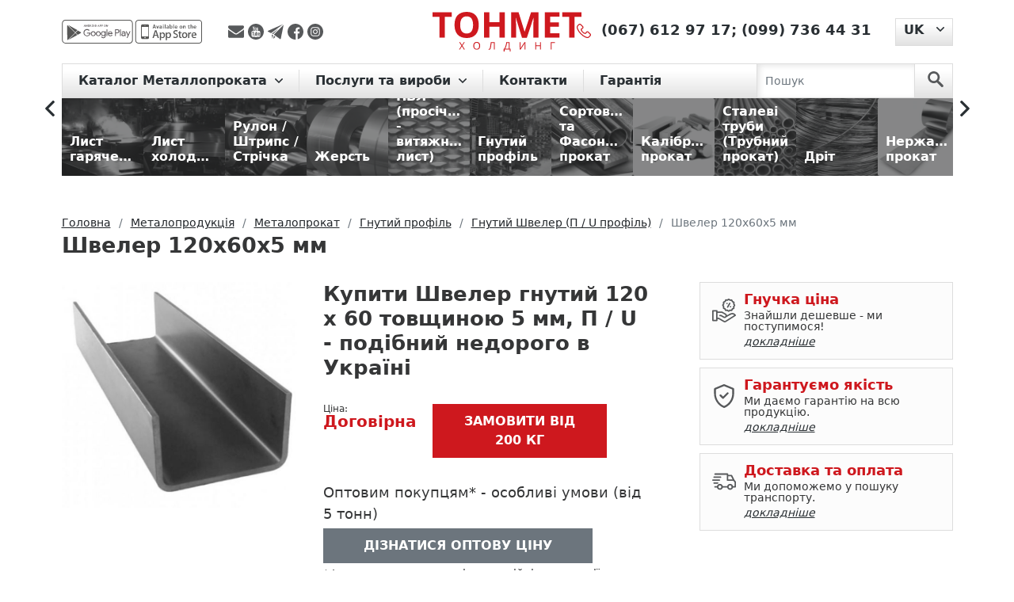

--- FILE ---
content_type: text/html; charset=UTF-8
request_url: https://tonmetholding.com.ua/uk/produkciya-2/p/shveler-staleviy-gnutiy-120605-mm/
body_size: 20848
content:
<!DOCTYPE html>
<html lang="uk">
<head>
    <meta charset="utf-8"><script data-cfasync="false">if(navigator.userAgent.match(/MSIE|Internet Explorer/i)||navigator.userAgent.match(/Trident\/7\..*?rv:11/i)){var href=document.location.href;if(!href.match(/[?&]iebrowser/)){if(href.indexOf("?")==-1){if(href.indexOf("#")==-1){document.location.href=href+"?iebrowser=1"}else{document.location.href=href.replace("#","?iebrowser=1#")}}else{if(href.indexOf("#")==-1){document.location.href=href+"&iebrowser=1"}else{document.location.href=href.replace("#","&iebrowser=1#")}}}}</script>
<script data-cfasync="false">class FVMLoader{constructor(e){this.triggerEvents=e,this.eventOptions={passive:!0},this.userEventListener=this.triggerListener.bind(this),this.delayedScripts={normal:[],async:[],defer:[]},this.allJQueries=[]}_addUserInteractionListener(e){this.triggerEvents.forEach(t=>window.addEventListener(t,e.userEventListener,e.eventOptions))}_removeUserInteractionListener(e){this.triggerEvents.forEach(t=>window.removeEventListener(t,e.userEventListener,e.eventOptions))}triggerListener(){this._removeUserInteractionListener(this),"loading"===document.readyState?document.addEventListener("DOMContentLoaded",this._loadEverythingNow.bind(this)):this._loadEverythingNow()}async _loadEverythingNow(){this._runAllDelayedCSS(),this._delayEventListeners(),this._delayJQueryReady(this),this._handleDocumentWrite(),this._registerAllDelayedScripts(),await this._loadScriptsFromList(this.delayedScripts.normal),await this._loadScriptsFromList(this.delayedScripts.defer),await this._loadScriptsFromList(this.delayedScripts.async),await this._triggerDOMContentLoaded(),await this._triggerWindowLoad(),window.dispatchEvent(new Event("wpr-allScriptsLoaded"))}_registerAllDelayedScripts(){document.querySelectorAll("script[type=fvmdelay]").forEach(e=>{e.hasAttribute("src")?e.hasAttribute("async")&&!1!==e.async?this.delayedScripts.async.push(e):e.hasAttribute("defer")&&!1!==e.defer||"module"===e.getAttribute("data-type")?this.delayedScripts.defer.push(e):this.delayedScripts.normal.push(e):this.delayedScripts.normal.push(e)})}_runAllDelayedCSS(){document.querySelectorAll("link[rel=fvmdelay]").forEach(e=>{e.setAttribute("rel","stylesheet")})}async _transformScript(e){return await this._requestAnimFrame(),new Promise(t=>{const n=document.createElement("script");let r;[...e.attributes].forEach(e=>{let t=e.nodeName;"type"!==t&&("data-type"===t&&(t="type",r=e.nodeValue),n.setAttribute(t,e.nodeValue))}),e.hasAttribute("src")?(n.addEventListener("load",t),n.addEventListener("error",t)):(n.text=e.text,t()),e.parentNode.replaceChild(n,e)})}async _loadScriptsFromList(e){const t=e.shift();return t?(await this._transformScript(t),this._loadScriptsFromList(e)):Promise.resolve()}_delayEventListeners(){let e={};function t(t,n){!function(t){function n(n){return e[t].eventsToRewrite.indexOf(n)>=0?"wpr-"+n:n}e[t]||(e[t]={originalFunctions:{add:t.addEventListener,remove:t.removeEventListener},eventsToRewrite:[]},t.addEventListener=function(){arguments[0]=n(arguments[0]),e[t].originalFunctions.add.apply(t,arguments)},t.removeEventListener=function(){arguments[0]=n(arguments[0]),e[t].originalFunctions.remove.apply(t,arguments)})}(t),e[t].eventsToRewrite.push(n)}function n(e,t){let n=e[t];Object.defineProperty(e,t,{get:()=>n||function(){},set(r){e["wpr"+t]=n=r}})}t(document,"DOMContentLoaded"),t(window,"DOMContentLoaded"),t(window,"load"),t(window,"pageshow"),t(document,"readystatechange"),n(document,"onreadystatechange"),n(window,"onload"),n(window,"onpageshow")}_delayJQueryReady(e){let t=window.jQuery;Object.defineProperty(window,"jQuery",{get:()=>t,set(n){if(n&&n.fn&&!e.allJQueries.includes(n)){n.fn.ready=n.fn.init.prototype.ready=function(t){e.domReadyFired?t.bind(document)(n):document.addEventListener("DOMContentLoaded2",()=>t.bind(document)(n))};const t=n.fn.on;n.fn.on=n.fn.init.prototype.on=function(){if(this[0]===window){function e(e){return e.split(" ").map(e=>"load"===e||0===e.indexOf("load.")?"wpr-jquery-load":e).join(" ")}"string"==typeof arguments[0]||arguments[0]instanceof String?arguments[0]=e(arguments[0]):"object"==typeof arguments[0]&&Object.keys(arguments[0]).forEach(t=>{delete Object.assign(arguments[0],{[e(t)]:arguments[0][t]})[t]})}return t.apply(this,arguments),this},e.allJQueries.push(n)}t=n}})}async _triggerDOMContentLoaded(){this.domReadyFired=!0,await this._requestAnimFrame(),document.dispatchEvent(new Event("DOMContentLoaded2")),await this._requestAnimFrame(),window.dispatchEvent(new Event("DOMContentLoaded2")),await this._requestAnimFrame(),document.dispatchEvent(new Event("wpr-readystatechange")),await this._requestAnimFrame(),document.wpronreadystatechange&&document.wpronreadystatechange()}async _triggerWindowLoad(){await this._requestAnimFrame(),window.dispatchEvent(new Event("wpr-load")),await this._requestAnimFrame(),window.wpronload&&window.wpronload(),await this._requestAnimFrame(),this.allJQueries.forEach(e=>e(window).trigger("wpr-jquery-load")),window.dispatchEvent(new Event("wpr-pageshow")),await this._requestAnimFrame(),window.wpronpageshow&&window.wpronpageshow()}_handleDocumentWrite(){const e=new Map;document.write=document.writeln=function(t){const n=document.currentScript,r=document.createRange(),i=n.parentElement;let a=e.get(n);void 0===a&&(a=n.nextSibling,e.set(n,a));const s=document.createDocumentFragment();r.setStart(s,0),s.appendChild(r.createContextualFragment(t)),i.insertBefore(s,a)}}async _requestAnimFrame(){return new Promise(e=>requestAnimationFrame(e))}static run(){const e=new FVMLoader(["keydown","mousemove","touchmove","touchstart","touchend","wheel"]);e._addUserInteractionListener(e)}}FVMLoader.run();</script><title>Швелер 120х60х5 мм — гарантія якості, ціна та доставка | ТОНМЕТ</title><meta http-equiv="X-UA-Compatible" content="IE=edge"><meta name="viewport" content="width=device-width, initial-scale=1"><meta name='robots' content='max-image-preview:large' /><meta name="description"  content="Швелер гнутий 120 х 60 товщиною 5 мм, П / U - подібний — купити 🏗️ Розрахунок ваги, доставка по Україні. Знижки на опт і для постійних клієнтів. Гарантія якості ✅. Металобаза ТОНМЕТ" /><link rel="canonical" href="https://tonmetholding.com.ua/uk/produkciya-2/p/shveler-staleviy-gnutiy-120605-mm/" /><link rel="alternate" hreflang="ru" href="https://tonmetholding.com.ua/produkciya/p/shveller-stalnoy-gnutyiy-120605-mm/" /><link rel="alternate" hreflang="uk" href="https://tonmetholding.com.ua/uk/produkciya-2/p/shveler-staleviy-gnutiy-120605-mm/" /><link rel="alternate" href="https://tonmetholding.com.ua/uk/produkciya-2/p/shveler-staleviy-gnutiy-120605-mm/" hreflang="x-default"><meta name="msapplication-TileColor" content="#da532c"><meta name="theme-color" content="#ffffff">
    
    
    
        
	<style media="all">img:is([sizes="auto" i],[sizes^="auto," i]){contain-intrinsic-size:3000px 1500px}</style>
	


<link rel='stylesheet' id='wp-block-library-css' href='https://tonmetholding.com.ua/wp-includes/css/dist/block-library/style.min.css' type='text/css' media='all' />
<style id='cost-calculator-builder-calculator-selector-style-inline-css' type='text/css' media="all">/*!***************************************************************************************************************************************************************************************************************************************!*\
  !*** css ./node_modules/css-loader/dist/cjs.js??ruleSet[1].rules[4].use[1]!./node_modules/postcss-loader/dist/cjs.js??ruleSet[1].rules[4].use[2]!./node_modules/sass-loader/dist/cjs.js??ruleSet[1].rules[4].use[3]!./src/style.scss ***!
  \***************************************************************************************************************************************************************************************************************************************/
.ccb-gutenberg-block{padding:20px;border:1px solid #000}.ccb-gutenberg-block__header{display:flex;align-items:center;margin-bottom:20px}.ccb-gutenberg-block__icon{margin-right:20px}</style>
<style id='classic-theme-styles-inline-css' type='text/css' media="all">/*! This file is auto-generated */
.wp-block-button__link{color:#fff;background-color:#32373c;border-radius:9999px;box-shadow:none;text-decoration:none;padding:calc(.667em + 2px) calc(1.333em + 2px);font-size:1.125em}.wp-block-file__button{background:#32373c;color:#fff;text-decoration:none}</style>
<style id='global-styles-inline-css' type='text/css' media="all">:root{--wp--preset--aspect-ratio--square:1;--wp--preset--aspect-ratio--4-3:4/3;--wp--preset--aspect-ratio--3-4:3/4;--wp--preset--aspect-ratio--3-2:3/2;--wp--preset--aspect-ratio--2-3:2/3;--wp--preset--aspect-ratio--16-9:16/9;--wp--preset--aspect-ratio--9-16:9/16;--wp--preset--color--black:#000000;--wp--preset--color--cyan-bluish-gray:#abb8c3;--wp--preset--color--white:#ffffff;--wp--preset--color--pale-pink:#f78da7;--wp--preset--color--vivid-red:#cf2e2e;--wp--preset--color--luminous-vivid-orange:#ff6900;--wp--preset--color--luminous-vivid-amber:#fcb900;--wp--preset--color--light-green-cyan:#7bdcb5;--wp--preset--color--vivid-green-cyan:#00d084;--wp--preset--color--pale-cyan-blue:#8ed1fc;--wp--preset--color--vivid-cyan-blue:#0693e3;--wp--preset--color--vivid-purple:#9b51e0;--wp--preset--gradient--vivid-cyan-blue-to-vivid-purple:linear-gradient(135deg,rgba(6,147,227,1) 0%,rgb(155,81,224) 100%);--wp--preset--gradient--light-green-cyan-to-vivid-green-cyan:linear-gradient(135deg,rgb(122,220,180) 0%,rgb(0,208,130) 100%);--wp--preset--gradient--luminous-vivid-amber-to-luminous-vivid-orange:linear-gradient(135deg,rgba(252,185,0,1) 0%,rgba(255,105,0,1) 100%);--wp--preset--gradient--luminous-vivid-orange-to-vivid-red:linear-gradient(135deg,rgba(255,105,0,1) 0%,rgb(207,46,46) 100%);--wp--preset--gradient--very-light-gray-to-cyan-bluish-gray:linear-gradient(135deg,rgb(238,238,238) 0%,rgb(169,184,195) 100%);--wp--preset--gradient--cool-to-warm-spectrum:linear-gradient(135deg,rgb(74,234,220) 0%,rgb(151,120,209) 20%,rgb(207,42,186) 40%,rgb(238,44,130) 60%,rgb(251,105,98) 80%,rgb(254,248,76) 100%);--wp--preset--gradient--blush-light-purple:linear-gradient(135deg,rgb(255,206,236) 0%,rgb(152,150,240) 100%);--wp--preset--gradient--blush-bordeaux:linear-gradient(135deg,rgb(254,205,165) 0%,rgb(254,45,45) 50%,rgb(107,0,62) 100%);--wp--preset--gradient--luminous-dusk:linear-gradient(135deg,rgb(255,203,112) 0%,rgb(199,81,192) 50%,rgb(65,88,208) 100%);--wp--preset--gradient--pale-ocean:linear-gradient(135deg,rgb(255,245,203) 0%,rgb(182,227,212) 50%,rgb(51,167,181) 100%);--wp--preset--gradient--electric-grass:linear-gradient(135deg,rgb(202,248,128) 0%,rgb(113,206,126) 100%);--wp--preset--gradient--midnight:linear-gradient(135deg,rgb(2,3,129) 0%,rgb(40,116,252) 100%);--wp--preset--font-size--small:13px;--wp--preset--font-size--medium:20px;--wp--preset--font-size--large:36px;--wp--preset--font-size--x-large:42px;--wp--preset--spacing--20:0.44rem;--wp--preset--spacing--30:0.67rem;--wp--preset--spacing--40:1rem;--wp--preset--spacing--50:1.5rem;--wp--preset--spacing--60:2.25rem;--wp--preset--spacing--70:3.38rem;--wp--preset--spacing--80:5.06rem;--wp--preset--shadow--natural:6px 6px 9px rgba(0, 0, 0, 0.2);--wp--preset--shadow--deep:12px 12px 50px rgba(0, 0, 0, 0.4);--wp--preset--shadow--sharp:6px 6px 0px rgba(0, 0, 0, 0.2);--wp--preset--shadow--outlined:6px 6px 0px -3px rgba(255, 255, 255, 1), 6px 6px rgba(0, 0, 0, 1);--wp--preset--shadow--crisp:6px 6px 0px rgba(0, 0, 0, 1)}:where(.is-layout-flex){gap:.5em}:where(.is-layout-grid){gap:.5em}body .is-layout-flex{display:flex}.is-layout-flex{flex-wrap:wrap;align-items:center}.is-layout-flex>:is(*,div){margin:0}body .is-layout-grid{display:grid}.is-layout-grid>:is(*,div){margin:0}:where(.wp-block-columns.is-layout-flex){gap:2em}:where(.wp-block-columns.is-layout-grid){gap:2em}:where(.wp-block-post-template.is-layout-flex){gap:1.25em}:where(.wp-block-post-template.is-layout-grid){gap:1.25em}.has-black-color{color:var(--wp--preset--color--black)!important}.has-cyan-bluish-gray-color{color:var(--wp--preset--color--cyan-bluish-gray)!important}.has-white-color{color:var(--wp--preset--color--white)!important}.has-pale-pink-color{color:var(--wp--preset--color--pale-pink)!important}.has-vivid-red-color{color:var(--wp--preset--color--vivid-red)!important}.has-luminous-vivid-orange-color{color:var(--wp--preset--color--luminous-vivid-orange)!important}.has-luminous-vivid-amber-color{color:var(--wp--preset--color--luminous-vivid-amber)!important}.has-light-green-cyan-color{color:var(--wp--preset--color--light-green-cyan)!important}.has-vivid-green-cyan-color{color:var(--wp--preset--color--vivid-green-cyan)!important}.has-pale-cyan-blue-color{color:var(--wp--preset--color--pale-cyan-blue)!important}.has-vivid-cyan-blue-color{color:var(--wp--preset--color--vivid-cyan-blue)!important}.has-vivid-purple-color{color:var(--wp--preset--color--vivid-purple)!important}.has-black-background-color{background-color:var(--wp--preset--color--black)!important}.has-cyan-bluish-gray-background-color{background-color:var(--wp--preset--color--cyan-bluish-gray)!important}.has-white-background-color{background-color:var(--wp--preset--color--white)!important}.has-pale-pink-background-color{background-color:var(--wp--preset--color--pale-pink)!important}.has-vivid-red-background-color{background-color:var(--wp--preset--color--vivid-red)!important}.has-luminous-vivid-orange-background-color{background-color:var(--wp--preset--color--luminous-vivid-orange)!important}.has-luminous-vivid-amber-background-color{background-color:var(--wp--preset--color--luminous-vivid-amber)!important}.has-light-green-cyan-background-color{background-color:var(--wp--preset--color--light-green-cyan)!important}.has-vivid-green-cyan-background-color{background-color:var(--wp--preset--color--vivid-green-cyan)!important}.has-pale-cyan-blue-background-color{background-color:var(--wp--preset--color--pale-cyan-blue)!important}.has-vivid-cyan-blue-background-color{background-color:var(--wp--preset--color--vivid-cyan-blue)!important}.has-vivid-purple-background-color{background-color:var(--wp--preset--color--vivid-purple)!important}.has-black-border-color{border-color:var(--wp--preset--color--black)!important}.has-cyan-bluish-gray-border-color{border-color:var(--wp--preset--color--cyan-bluish-gray)!important}.has-white-border-color{border-color:var(--wp--preset--color--white)!important}.has-pale-pink-border-color{border-color:var(--wp--preset--color--pale-pink)!important}.has-vivid-red-border-color{border-color:var(--wp--preset--color--vivid-red)!important}.has-luminous-vivid-orange-border-color{border-color:var(--wp--preset--color--luminous-vivid-orange)!important}.has-luminous-vivid-amber-border-color{border-color:var(--wp--preset--color--luminous-vivid-amber)!important}.has-light-green-cyan-border-color{border-color:var(--wp--preset--color--light-green-cyan)!important}.has-vivid-green-cyan-border-color{border-color:var(--wp--preset--color--vivid-green-cyan)!important}.has-pale-cyan-blue-border-color{border-color:var(--wp--preset--color--pale-cyan-blue)!important}.has-vivid-cyan-blue-border-color{border-color:var(--wp--preset--color--vivid-cyan-blue)!important}.has-vivid-purple-border-color{border-color:var(--wp--preset--color--vivid-purple)!important}.has-vivid-cyan-blue-to-vivid-purple-gradient-background{background:var(--wp--preset--gradient--vivid-cyan-blue-to-vivid-purple)!important}.has-light-green-cyan-to-vivid-green-cyan-gradient-background{background:var(--wp--preset--gradient--light-green-cyan-to-vivid-green-cyan)!important}.has-luminous-vivid-amber-to-luminous-vivid-orange-gradient-background{background:var(--wp--preset--gradient--luminous-vivid-amber-to-luminous-vivid-orange)!important}.has-luminous-vivid-orange-to-vivid-red-gradient-background{background:var(--wp--preset--gradient--luminous-vivid-orange-to-vivid-red)!important}.has-very-light-gray-to-cyan-bluish-gray-gradient-background{background:var(--wp--preset--gradient--very-light-gray-to-cyan-bluish-gray)!important}.has-cool-to-warm-spectrum-gradient-background{background:var(--wp--preset--gradient--cool-to-warm-spectrum)!important}.has-blush-light-purple-gradient-background{background:var(--wp--preset--gradient--blush-light-purple)!important}.has-blush-bordeaux-gradient-background{background:var(--wp--preset--gradient--blush-bordeaux)!important}.has-luminous-dusk-gradient-background{background:var(--wp--preset--gradient--luminous-dusk)!important}.has-pale-ocean-gradient-background{background:var(--wp--preset--gradient--pale-ocean)!important}.has-electric-grass-gradient-background{background:var(--wp--preset--gradient--electric-grass)!important}.has-midnight-gradient-background{background:var(--wp--preset--gradient--midnight)!important}.has-small-font-size{font-size:var(--wp--preset--font-size--small)!important}.has-medium-font-size{font-size:var(--wp--preset--font-size--medium)!important}.has-large-font-size{font-size:var(--wp--preset--font-size--large)!important}.has-x-large-font-size{font-size:var(--wp--preset--font-size--x-large)!important}:where(.wp-block-post-template.is-layout-flex){gap:1.25em}:where(.wp-block-post-template.is-layout-grid){gap:1.25em}:where(.wp-block-columns.is-layout-flex){gap:2em}:where(.wp-block-columns.is-layout-grid){gap:2em}:root :where(.wp-block-pullquote){font-size:1.5em;line-height:1.6}</style>
<link rel='stylesheet' id='bootstrapcss-css' href='https://tonmetholding.com.ua/wp-content/themes/tonmet/bootstrap/css/bootstrap.min.css' type='text/css' media='all' />
<link rel='stylesheet' id='slickcss-css' href='https://tonmetholding.com.ua/wp-content/themes/tonmet/css/libs/slick.css' type='text/css' media='all' />
<link rel='stylesheet' id='slickthemecss-css' href='https://tonmetholding.com.ua/wp-content/themes/tonmet/css/libs/slick-theme.css' type='text/css' media='all' />
<link rel='stylesheet' id='ilvstylescss-css' href='https://tonmetholding.com.ua/wp-content/themes/tonmet/css/ilv-styles.v1708416277.css' type='text/css' media='all' />
<script type="text/javascript" src="https://tonmetholding.com.ua/wp-includes/js/jquery/jquery.min.js?ver=3.7.1" id="jquery-core-js"></script>
<script type="text/javascript" src="https://tonmetholding.com.ua/wp-includes/js/jquery/jquery-migrate.min.js?ver=3.4.1" id="jquery-migrate-js"></script>
<script type="text/javascript" src="https://tonmetholding.com.ua/wp-content/themes/tonmet/bootstrap/js/bootstrap.bundle.min.js?ver=6.7.2" id="bootstrapjs-js"></script>
<script type="text/javascript" src="https://tonmetholding.com.ua/wp-content/themes/tonmet/js/TMH.js?ver=6.7.2" id="tmhjs-js"></script>
<script type="text/javascript" src="https://tonmetholding.com.ua/wp-content/themes/tonmet/js/common.v1675268815.js?ver=6.7.2" id="themecommonjs-js"></script>
<script type="text/javascript" src="https://tonmetholding.com.ua/wp-content/plugins/ilv-web-store/js/pages/product.js?ver=6.7.2" id="product-js"></script>
<script type="text/javascript" src="https://tonmetholding.com.ua/wp-content/themes/tonmet/js/libs/slick.min.js?ver=6.7.2" id="slickjs-js"></script>
<script type="text/javascript">window.ccb_nonces = {"ccb_payment":"5ecaf928c0","ccb_contact_form":"3d38b7b746","ccb_woo_checkout":"9929358433","ccb_add_order":"85c135c8de","ccb_orders":"208335f33c","ccb_update_order":"6252dfdee2","ccb_send_invoice":"af66157dfd","ccb_get_invoice":"9ce130100f","ccb_wp_hook_nonce":"a7102d9562","ccb_razorpay_receive":"4aa450c1a2"};</script>
<link rel="stylesheet" href="https://tonmetholding.com.ua/wp-content/plugins/count-per-day/counter.css" type="text/css" media="all" />
<!-- Stream WordPress user activity plugin v4.1.1 -->
                
                        
                            
                    <script type="text/javascript">
        var ajaxUrl = "/ws-ajax.php";
        var currentLangCode = "uk";
        var addJsScript = function (src, onLoadFunc) {var s = document.createElement('script');s.setAttribute('src', src);if (onLoadFunc !== undefined) {s.onload = onLoadFunc;}document.body.appendChild(s);};
        window.onload=function(){
            setTimeout(function() {
                (function(w,d,s,l,i){w[l]=w[l]||[];w[l].push({'gtm.start':
                    new Date().getTime(),event:'gtm.js'});var f=d.getElementsByTagName(s)[0],
                    j=d.createElement(s),dl=l!='dataLayer'?'&l='+l:'';j.async=true;j.src=
                    'https://www.googletagmanager.com/gtm.js?id='+i+dl;f.parentNode.insertBefore(j,f);
                })(window,document,'script','dataLayer','GTM-PBG9FZW');
            }, 900);
        };
    </script>
    <link rel="apple-touch-icon" sizes="180x180" href="/favicon/apple-touch-icon.png">
    <link rel="icon" type="image/png" sizes="32x32" href="/favicon/favicon-32x32.png">
    <link rel="icon" type="image/png" sizes="16x16" href="/favicon/favicon-16x16.png">
    <link rel="manifest" href="/favicon/site.webmanifest">
    <link rel="mask-icon" href="/favicon/safari-pinned-tab.svg" color="#5bbad5">
    
    
</head>

<body class="d-flex flex-column h-100">

<div class="flex-shrink-0">
    <noscript><iframe src="https://www.googletagmanager.com/ns.html?id=GTM-PBG9FZW" height="0" width="0" style="display:none;visibility:hidden"></iframe></noscript>
    <header>
        <div class="container">
            <div class="header d-flex justify-content-between align-items-center">
                <div class="h-left d-flex align-items-center">
                    <div class="mob-app">
                        <a href="https://play.google.com/store/apps/details?id=com.tonmet&hl=en" title="app-google - Тонмет ХОЛДИНГ"
                           rel="noreferrer" target="_blank">
                            <img src="https://tonmetholding.com.ua/wp-content/themes/tonmet/images/app/app-google-d.svg" alt="app-google" rel="noreferrer"
                                 title="app-google - Тонмет ХОЛДИНГ"></a>
                        <a href="https://apps.apple.com/us/app/%D0%BC%D0%B5%D1%82%D0%B0%D0%BB%D0%BB%D0%BE%D0%BA%D0%B0%D0%BB%D1%8C%D0%BA%D1%83%D0%BB%D1%8F%D1%82%D0%BE%D1%80/id1449861094?l=ru&ls=1" rel="noreferrer"
                           title="app-store - Тонмет ХОЛДИНГ" target="_blank">
                            <img src="https://tonmetholding.com.ua/wp-content/themes/tonmet/images/app/app-store-d.svg" alt="app-store" title="app-store - Тонмет ХОЛДИНГ"></a>
                    </div>

                    <div class="social">
                        <a title="Надіслати повідомлення на E-mail" rel="noreferrer" href="/cdn-cgi/l/email-protection#60140f0e0d05145250505920070d01090c4e030f0d" target="_blank">
                            <img src="https://tonmetholding.com.ua/wp-content/themes/tonmet/images/social/envelope.svg" alt="Надіслати повідомлення на E-mail" title="Надіслати повідомлення на E-mail">
                        </a>
                        <a title="Youtube канал TONMET HOLDING"  rel="noreferrer"
                           href="https://www.youtube.com/channel/UCfAfBBDCzowF7G8n3EkzbtA" target="_blank">
                            <img src="https://tonmetholding.com.ua/wp-content/themes/tonmet/images/social/youtube-logotype.svg" alt="Youtube канал TONMET HOLDING" title="Youtube канал TONMET HOLDING">
                        </a>
                        <a title="Надіслати повідомлення в telegram" rel="noreferrer"
                           href="http://t.me/tonmetholding" target="_blank">
                            <img src="https://tonmetholding.com.ua/wp-content/themes/tonmet/images/social/telegram.svg" alt="Надіслати повідомлення в telegram" title="Надіслати повідомлення в telegram">
                        </a>
                        <a title="facebook" href="https://www.facebook.com/Tonmetholding.com.ua" rel="noreferrer" target="_blank">
                            <img src="https://tonmetholding.com.ua/wp-content/themes/tonmet/images/social/facebook.svg" alt="facebook" title="facebook">
                        </a>
                        <a title="instagram" href="https://www.instagram.com/tonmet_holding/" rel="noreferrer" target="_blank">
                            <img src="https://tonmetholding.com.ua/wp-content/themes/tonmet/images/social/instagram.svg" alt="instagram" title="instagram">
                        </a>
                    </div>

                </div>
                <div class="logo-block">
                    <p class="logo">
                        <a href="https://tonmetholding.com.ua/uk/" title="Кращі пропозиції на Металопрокат від Тонмет ХОЛДИНГ">
                            <img src="https://tonmetholding.com.ua/wp-content/themes/tonmet/images/logo-red.svg" alt="logo" title="logo - Тонмет ХОЛДИНГ">
                        </a>
                    </p>
                </div>
                <div class="h-right d-flex">
                    <div class="phone">
                        <p>
                            <a href="https://tonmetholding.com.ua/uk/kontakti/" title="Контакты">
                                <img title="Контакты" alt="Контакты"
                                    src="https://tonmetholding.com.ua/wp-content/themes/tonmet/images/header/phone-red.svg"></a>
                                                            <span><a href="tel:+380676129717" title="(067) 612 97 17">(067) 612 97 17</a>;</span>
                                                                <span><a href="tel:+380997364431" title="(099) 736 44 31">(099) 736 44 31</a></span>
                                                        </p>
                    </div>
                            <div class="language-site dropdown">
            <button class="btn dropdown-toggle" type="button" id="languageSwitcher" data-bs-toggle="dropdown" aria-expanded="false">
                <span>UK</span>
            </button>
            <ul class="dropdown-menu" aria-labelledby="languageSwitcher">
                                    <li><a class="dropdown-item" href="https://tonmetholding.com.ua/produkciya/p/shveller-stalnoy-gnutyiy-120605-mm/">RU</a></li>
                                </ul>
        </div>
                        </div>
            </div>
        </div>
    </header>

    <menu>
        <div class="menu">
            <div class="container">
                <nav class="navbar navbar-expand-lg navbar-light">

                    <button class="navbar-toggler" type="button" data-bs-toggle="collapse" data-bs-target="#navbarScroll"
                            aria-controls="navbarScroll" aria-expanded="false" aria-label="Toggle navigation">
                        <span class="navbar-toggler-icon"></span>
                    </button>

                    <div class="container-fluid">
                        <div class="collapse navbar-collapse" id="navbarScroll">
                            <ul class="navbar-nav me-auto my-2 my-lg-0 navbar-nav-scroll">
                                        <li class="nav-item dropdown">
            <a class="nav-link dropdown-toggle" href="#" id="main-cat-131" role="button"
               data-bs-toggle="dropdown" aria-expanded="false">
                Каталог Металлопроката            </a>
            <ul class="dropdown-menu" aria-labelledby="main-cat-131">
                <li><a class="dropdown-item" href="https://tonmetholding.com.ua/uk/produkciya-2/c/metaloprokat/">
                        Металопрокат</a></li>
                                    <li><a class="dropdown-item" href="https://tonmetholding.com.ua/uk/produkciya-2/c/list-goryachekataniy/">
                            Лист гарячекатаний</a></li>
                                        <li><a class="dropdown-item" href="https://tonmetholding.com.ua/uk/produkciya-2/c/-list-holodnokataniy/">
                            Лист холоднокатаний</a></li>
                                        <li><a class="dropdown-item" href="https://tonmetholding.com.ua/uk/produkciya-2/c/rulon-shtrips-strchka/">
                            Рулон / Штрипс / Стрічка</a></li>
                                        <li><a class="dropdown-item" href="https://tonmetholding.com.ua/uk/produkciya-2/c/jest/">
                            Жерсть</a></li>
                                        <li><a class="dropdown-item" href="https://tonmetholding.com.ua/uk/produkciya-2/c/pvl/">
                            ПВЛ (просічно - витяжний лист)</a></li>
                                        <li><a class="dropdown-item" href="https://tonmetholding.com.ua/uk/produkciya-2/c/gnutiy-profl/">
                            Гнутий профіль</a></li>
                                        <li><a class="dropdown-item" href="https://tonmetholding.com.ua/uk/produkciya-2/c/sortoviy-fasonniy-prokat/">
                            Сортовий та Фасонний прокат</a></li>
                                        <li><a class="dropdown-item" href="https://tonmetholding.com.ua/uk/produkciya-2/c/kalbrovaniy-prokat/">
                            Калібрований прокат</a></li>
                                        <li><a class="dropdown-item" href="https://tonmetholding.com.ua/uk/produkciya-2/c/truba/">
                            Сталеві труби (Трубний прокат)</a></li>
                                        <li><a class="dropdown-item" href="https://tonmetholding.com.ua/uk/produkciya-2/c/drt/">
                            Дріт</a></li>
                                        <li><a class="dropdown-item" href="https://tonmetholding.com.ua/uk/produkciya-2/c/nerjavyuchiy-metaloprokat/">
                            Нержавіючий прокат</a></li>
                                        <li><a class="dropdown-item" href="https://tonmetholding.com.ua/uk/produkciya-2/c/koloroviy-metaloprokat/">
                            Кольоровий металопрокат</a></li>
                                </ul>
        </li>
                    <li class="nav-item dropdown">
                <a class="nav-link dropdown-toggle" href="#"
                   id="main-menu-65" role="button" data-bs-toggle="dropdown" aria-expanded="false">
                    Послуги та вироби                </a>
                                    <ul class="dropdown-menu" aria-labelledby="main-menu-65">
                                                    <li><a class="dropdown-item" href="https://tonmetholding.com.ua/uk/kalkulyator-metalloprokata/">☑ Металокалькулятор</a></li>
                                                        <li><a class="dropdown-item" href="https://tonmetholding.com.ua/uk/produkciya-2/c/metaloprokat/">Каталог продукції</a></li>
                                                        <li><a class="dropdown-item" href="https://tonmetholding.com.ua/uk/prajs-list-na-metaloprokat-2/">Прайс-лист</a></li>
                                                        <li><a class="dropdown-item" href="https://tonmetholding.com.ua/uk/produkciya-2/c/virobi/">Послуги та вироби з металу</a></li>
                                                        <li><a class="dropdown-item" href="https://tonmetholding.com.ua/uk/prijom-metalobruxtu/">Прийом металобрухту</a></li>
                                                </ul>
                                </li>
                        <li class="nav-item dropdown">
                <a class="nav-link" href="https://tonmetholding.com.ua/uk/kontakti/"
                   >
                    Контакти                </a>
                            </li>
                        <li class="nav-item dropdown">
                <a class="nav-link" href="https://tonmetholding.com.ua/uk/garantiya/"
                   >
                    Гарантія                </a>
                            </li>
                                        </ul>
                        </div>
                    </div>

                    <form class="d-flex search-nav js-search-form" action="https://tonmetholding.com.ua/uk/produkciya-2/searchcat/">
                        <input class="form-control me-2" type="search" placeholder="Пошук" aria-label="Search" name="searchterm">
                        <button class="btn" type="submit" aria-label="search">
                            <svg id="search" data-name="search" xmlns="http://www.w3.org/2000/svg" viewBox="0 0 50 51">
                                <g id="surface1">
                                    <path class="search" d="M34.83,30.26a19.14,19.14,0,1,0-5.89,5.44l14.14,14a4,4,0,1,0,5.82-5.53l-.15-.14ZM19.17,31.57A12.37,12.37,0,1,1,31.53,19.18,12.37,12.37,0,0,1,19.17,31.57Z"/>
                                </g>
                            </svg>
                        </button>
                    </form>
                </nav>
            </div>
        </div>
    </menu>
<main role="main">
    <div class="position-menu slider-rubric">
        <section class="container container-1600">
            <div class="directory-catalog d-flex align-items-center">
                <div class="categories-slider js-categories-slider">
            <a href="https://tonmetholding.com.ua/uk/produkciya-2/c/list-goryachekataniy/" class="figure"><figure>
                <img title="Лист гарячекатаний" alt="Лист гарячекатаний"                      data-lazy="/images/categories/10/1680008600113_y.jpg" src="[data-uri]" data-lazyerror="/wp-content/themes/tonmet/images/catalog/no-image-available-200.png"
                     class="figure-img img-fluid rounded">
                <figcaption class="figure-caption">Лист гарячекатаний</figcaption>
            </figure></a>
                <a href="https://tonmetholding.com.ua/uk/produkciya-2/c/-list-holodnokataniy/" class="figure"><figure>
                <img title="Лист холоднокатаний" alt="Лист холоднокатаний"                      data-lazy="/images/categories/5/1679992004123_y.jpg" src="[data-uri]" data-lazyerror="/wp-content/themes/tonmet/images/catalog/no-image-available-200.png"
                     class="figure-img img-fluid rounded">
                <figcaption class="figure-caption">Лист холоднокатаний</figcaption>
            </figure></a>
                <a href="https://tonmetholding.com.ua/uk/produkciya-2/c/rulon-shtrips-strchka/" class="figure"><figure>
                <img title="Рулон / Штрипс / Стрічка" alt="Рулон / Штрипс / Стрічка"                      data-lazy="/images/categories/23/1679992507863_y.jpg" src="[data-uri]" data-lazyerror="/wp-content/themes/tonmet/images/catalog/no-image-available-200.png"
                     class="figure-img img-fluid rounded">
                <figcaption class="figure-caption">Рулон / Штрипс / Стрічка</figcaption>
            </figure></a>
                <a href="https://tonmetholding.com.ua/uk/produkciya-2/c/jest/" class="figure"><figure>
                <img title="Жерсть" alt="Жерсть"                      data-lazy="/images/categories/104/1679942143375_y.png" src="[data-uri]" data-lazyerror="/wp-content/themes/tonmet/images/catalog/no-image-available-200.png"
                     class="figure-img img-fluid rounded">
                <figcaption class="figure-caption">Жерсть</figcaption>
            </figure></a>
                <a href="https://tonmetholding.com.ua/uk/produkciya-2/c/pvl/" class="figure"><figure>
                <img title="ПВЛ (просічно - витяжний лист)" alt="ПВЛ (просічно - витяжний лист)"                      data-lazy="/images/categories/22/1447144608346_y.jpg" src="[data-uri]" data-lazyerror="/wp-content/themes/tonmet/images/catalog/no-image-available-200.png"
                     class="figure-img img-fluid rounded">
                <figcaption class="figure-caption">ПВЛ (просічно - витяжний лист)</figcaption>
            </figure></a>
                <a href="https://tonmetholding.com.ua/uk/produkciya-2/c/gnutiy-profl/" class="figure"><figure>
                <img title="Гнутий профіль" alt="Гнутий профіль"                      data-lazy="/images/categories/1/1679942266734_y.jpg" src="[data-uri]" data-lazyerror="/wp-content/themes/tonmet/images/catalog/no-image-available-200.png"
                     class="figure-img img-fluid rounded">
                <figcaption class="figure-caption">Гнутий профіль</figcaption>
            </figure></a>
                <a href="https://tonmetholding.com.ua/uk/produkciya-2/c/sortoviy-fasonniy-prokat/" class="figure"><figure>
                <img title="Сортовий та Фасонний прокат" alt="Сортовий та Фасонний прокат"                      data-lazy="/images/categories/24/1679927372264_y.jpg" src="[data-uri]" data-lazyerror="/wp-content/themes/tonmet/images/catalog/no-image-available-200.png"
                     class="figure-img img-fluid rounded">
                <figcaption class="figure-caption">Сортовий та Фасонний прокат</figcaption>
            </figure></a>
                <a href="https://tonmetholding.com.ua/uk/produkciya-2/c/kalbrovaniy-prokat/" class="figure"><figure>
                <img title="Калібрований прокат" alt="Калібрований прокат"                      data-lazy="/images/categories/109/1686571779295_y.png" src="[data-uri]" data-lazyerror="/wp-content/themes/tonmet/images/catalog/no-image-available-200.png"
                     class="figure-img img-fluid rounded">
                <figcaption class="figure-caption">Калібрований прокат</figcaption>
            </figure></a>
                <a href="https://tonmetholding.com.ua/uk/produkciya-2/c/truba/" class="figure"><figure>
                <img title="Сталеві труби (Трубний прокат)" alt="Сталеві труби (Трубний прокат)"                      data-lazy="/images/categories/33/1686571477385_y.png" src="[data-uri]" data-lazyerror="/wp-content/themes/tonmet/images/catalog/no-image-available-200.png"
                     class="figure-img img-fluid rounded">
                <figcaption class="figure-caption">Сталеві труби (Трубний прокат)</figcaption>
            </figure></a>
                <a href="https://tonmetholding.com.ua/uk/produkciya-2/c/drt/" class="figure"><figure>
                <img title="Дріт" alt="Дріт"                      data-lazy="/images/categories/106/1454512328514_y.jpg" src="[data-uri]" data-lazyerror="/wp-content/themes/tonmet/images/catalog/no-image-available-200.png"
                     class="figure-img img-fluid rounded">
                <figcaption class="figure-caption">Дріт</figcaption>
            </figure></a>
                <a href="https://tonmetholding.com.ua/uk/produkciya-2/c/nerjavyuchiy-metaloprokat/" class="figure"><figure>
                <img title="Нержавіючий прокат" alt="Нержавіючий прокат"                      data-lazy="/images/categories/110/1485853779665_y.jpg" src="[data-uri]" data-lazyerror="/wp-content/themes/tonmet/images/catalog/no-image-available-200.png"
                     class="figure-img img-fluid rounded">
                <figcaption class="figure-caption">Нержавіючий прокат</figcaption>
            </figure></a>
                <a href="https://tonmetholding.com.ua/uk/produkciya-2/c/koloroviy-metaloprokat/" class="figure"><figure>
                <img title="Кольоровий металопрокат" alt="Кольоровий металопрокат"                      data-lazy="/images/categories/254/1741598308304_y.jpg" src="[data-uri]" data-lazyerror="/wp-content/themes/tonmet/images/catalog/no-image-available-200.png"
                     class="figure-img img-fluid rounded">
                <figcaption class="figure-caption">Кольоровий металопрокат</figcaption>
            </figure></a>
        </div>
            </div>
        </section>
    </div>
    
<div class="page-site page-product">
    <div class="container">
        
<nav class="breadcrumb-site" aria-label="breadcrumb">
    <ol class="breadcrumb" itemscope itemtype="https://schema.org/BreadcrumbList">
                        <li class="breadcrumb-item" itemprop="itemListElement" itemscope itemtype="https://schema.org/ListItem">
                    <a itemprop="item" title="Головна" href="https://tonmetholding.com.ua/uk/">
                        <span itemprop="name">Головна</span></a><meta itemprop="position" content="1" />
                </li>
                                <li class="breadcrumb-item" itemprop="itemListElement" itemscope itemtype="https://schema.org/ListItem">
                    <a itemprop="item" title="Металопродукція" href="https://tonmetholding.com.ua/uk/produkciya-2/">
                        <span itemprop="name">Металопродукція</span></a><meta itemprop="position" content="2" />
                </li>
                                <li class="breadcrumb-item" itemprop="itemListElement" itemscope itemtype="https://schema.org/ListItem">
                    <a itemprop="item" title="Металопрокат" href="https://tonmetholding.com.ua/uk/produkciya-2/c/metaloprokat/">
                        <span itemprop="name">Металопрокат</span></a><meta itemprop="position" content="3" />
                </li>
                                <li class="breadcrumb-item" itemprop="itemListElement" itemscope itemtype="https://schema.org/ListItem">
                    <a itemprop="item" title="Гнутий профіль" href="https://tonmetholding.com.ua/uk/produkciya-2/c/gnutiy-profl/">
                        <span itemprop="name">Гнутий профіль</span></a><meta itemprop="position" content="4" />
                </li>
                                <li class="breadcrumb-item" itemprop="itemListElement" itemscope itemtype="https://schema.org/ListItem">
                    <a itemprop="item" title="Гнутий Швелер (П / U профіль)" href="https://tonmetholding.com.ua/uk/produkciya-2/c/-shveler/">
                        <span itemprop="name">Гнутий Швелер (П / U профіль)</span></a><meta itemprop="position" content="5" />
                </li>
                                <li class="breadcrumb-item active" itemprop="itemListElement" itemscope itemtype="https://schema.org/ListItem">
                    <span itemprop="name">Швелер 120х60х5 мм</span><meta itemprop="position" content="6" /></li>
                    </ol>

    <h1>Швелер 120х60х5 мм</h1>
</nav>


        <div class="d-flex about-product">

            <div class="w-100 d-flex product-block">
                <div class="product-img">
                    <img id="product-preload-img" src="[data-uri]">
                    <img  itemprop="image" title="Швелер 120х60х5 мм"
                        alt="Швелер 120х60х5 мм?>"                             onload="document.getElementById('product-preload-img').remove();this.classList.remove('d-none');"
                            class="js-prod-photo d-none" src="/images/products/1965/1746515980797_z.jpg">
                </div>
                <div class="product-info">
                                            <h2>Купити Швелер гнутий 120 х 60 товщиною 5 мм, П / U - подібний недорого в Україні</h2>
                                        <div class="d-flex retail-price">
                        <div class="price">
                            <p>Ціна:</p>
                            <p class="big">Договірна                                 </p>
                        </div>
                        <button title="Замовити від 200 кг Швелер 120х60х5 мм" type="button"
                                class="btn btn-warning js-open-form-popup">Замовити від 200 кг</button>
                    </div>

                    <div class="trade-price">
                        <p>Оптовим покупцям* - особливі умови (від 5 тонн)</p>
                        <button type="button" title="Дізнатися оптову ціну Швелер 120х60х5 мм"
                                class="btn btn-secondary js-open-form-popup">Дізнатися оптову ціну</button>
                        <p class="small">*Формуємо персональні комерційні пропозиції, 
                            надаємо вам інформацію про ціни у вигляді прайс-листів, або рахунків.</p>
                    </div>
                </div>
            </div>

            <div class="product-privilege">

                <div class="block d-flex">
                    <img src="https://tonmetholding.com.ua/wp-content/themes/tonmet/images/catalog/sale.svg" alt="Гнучка ціна">
                    <div class="text">
                        <h3>Гнучка ціна</h3>
                        <p>Знайшли дешевше - ми поступимося!</p>
                        <p><i><a title="Знайшли дешевше - Швелер 120х60х5 мм" href="https://tonmetholding.com.ua/uk/prajs-list-na-metaloprokat-2/">докладніше</a></i></p>
                    </div>
                </div>

                <div class="block d-flex">
                    <img src="https://tonmetholding.com.ua/wp-content/themes/tonmet/images/catalog/verified.svg" alt="Гарантуємо якість">
                    <div class="text">
                        <h3>Гарантуємо якість</h3>
                        <p>Ми даємо гарантію на всю продукцію.</p>
                        <p><i><a title="Гарантуємо якість" href="https://tonmetholding.com.ua/uk/garantiya/">докладніше</a></i></p>
                    </div>
                </div>

                <div class="block d-flex">
                    <img src="https://tonmetholding.com.ua/wp-content/themes/tonmet/images/catalog/delivery.svg" alt="Доставка та оплата">
                    <div class="text">
                        <h3>Доставка та оплата</h3>
                        <p>Ми допоможемо у пошуку транспорту.</p>
                        <p><i><a title="Доставка та оплата" href="https://tonmetholding.com.ua/uk/dostavka-metaloprokatu/">докладніше</a></i></p>
                    </div>
                </div>

            </div>

        </div>

                    <div class="d-flex additional-characteristics">
                <div class="title flex-shrink-1">Характеристики товару: </div>
                <div class="w-100 characteristics">
                    <ul class="d-flex flex-wrap list">
                                                    <li><strong>Основа, мм:</strong> 120;  </li>
                                                    <li><strong>Полиця 1, мм:</strong> 60;  </li>
                                                    <li><strong>Полиця 2, мм:</strong> 60;  </li>
                                                    <li><strong>Товщина, мм:</strong> 5;  </li>
                                                    <li><strong>Довжина, мм:</strong> від 1000 до 12000;  </li>
                                                    <li><strong>Марка сталі:</strong> СтЗ / 08кп / 09г2(д);  </li>
                                                    <li><strong>Вага 1 м.п., кг:</strong> 8.7;  </li>
                                                    <li><strong>ДСТУ:</strong> 8806:2018 (ГОСТ 8278-83);  </li>
                                                    <li><strong>Тип:</strong> рівнополичний;  </li>
                                                    <li><strong>Профіль:</strong> П / U - подібний;  </li>
                                            </ul>
                </div>
            </div>
        
                        <div class="d-flex product-properties-wrap">
                    <div class="w-100 product-properties-list">
                                                    <div class="properties-values-list">
                                <p class="properties-value-title">Товщина, мм</p>
                                <span class="values-links-list">
                                                                    <span class="properties-value-link">
                                        <a href="https://tonmetholding.com.ua/uk/produkciya-2/p/-shveler-holodnognutih-z-g-k-i-h-k-zagotovki/" class=""
                                           title="Гнутий швелер на замовлення">1 - 12</a></span>
                                                                        <span class="properties-value-link">
                                        <a href="https://tonmetholding.com.ua/uk/produkciya-2/p/shveler-20-h-40-h-40-h-1-5-mm/" class=""
                                           title="Швелер 20х40х40х1.5 мм">1.5</a></span>
                                                                        <span class="properties-value-link">
                                        <a href="https://tonmetholding.com.ua/uk/produkciya-2/p/shveler-hg-120-h-60-h-2-h-2000-mm/" class=""
                                           title="Швелер 120х60х2 мм">2</a></span>
                                                                        <span class="properties-value-link">
                                        <a href="https://tonmetholding.com.ua/uk/produkciya-2/p/profl-p-obrazniy-120-h-60-h-25-h-2000-mm-/" class=""
                                           title="Швелер 120х60х2.5 мм">2.5</a></span>
                                                                        <span class="properties-value-link">
                                        <a href="https://tonmetholding.com.ua/uk/produkciya-2/p/shveler-hg-60-h-60-h-3-mm/" class=""
                                           title="Швелер 60х60х3 мм">3</a></span>
                                                                        <span class="properties-value-link">
                                        <a href="https://tonmetholding.com.ua/uk/produkciya-2/p/holodnognutiy-shveler-100h160h38-mm/" class=""
                                           title="Швелер 100х160х3.8 мм">3.8</a></span>
                                                                        <span class="properties-value-link">
                                        <a href="https://tonmetholding.com.ua/uk/produkciya-2/p/shveler-120-h-60-h-4-h-3000-mm/" class=""
                                           title="Швелер 120х60х4 мм">4</a></span>
                                                                        <span class="properties-value-link">
                                        <a href="https://tonmetholding.com.ua/uk/produkciya-2/p/shveler-staleviy-gnutiy-120605-mm/" class="value-link-active"
                                           title="Швелер 120х60х5 мм">5</a></span>
                                                                        <span class="properties-value-link">
                                        <a href="https://tonmetholding.com.ua/uk/produkciya-2/p/profl-p-obrazniy-1208058-mm-/" class=""
                                           title="Швелер 120х80х5.8 мм">5.8</a></span>
                                                                        <span class="properties-value-link">
                                        <a href="https://tonmetholding.com.ua/uk/produkciya-2/p/p-profl-staleviy-gnutiy-120-h-60-h-6-mm/" class=""
                                           title="Швелер 120х60х6 мм">6</a></span>
                                                                        <span class="properties-value-link">
                                        <a href="https://tonmetholding.com.ua/uk/produkciya-2/p/gnutiy-rvnopolichniy-shveler-270h100h7-mm/" class=""
                                           title="Швелер 270х100х7 мм">7</a></span>
                                                                        <span class="properties-value-link">
                                        <a href="https://tonmetholding.com.ua/uk/produkciya-2/p/gnutiy-shveler-120h105h8-mm/" class=""
                                           title="Швелер 120х105х8 мм">8</a></span>
                                                                    </span>
                            </div>
                                                        <div class="properties-values-list">
                                <p class="properties-value-title">Полиця 1, мм</p>
                                <span class="values-links-list">
                                                                    <span class="properties-value-link">
                                        <a href="https://tonmetholding.com.ua/uk/produkciya-2/p/-shveler-holodnognutih-z-g-k-i-h-k-zagotovki/" class=""
                                           title="Гнутий швелер на замовлення">10 - 200</a></span>
                                                                        <span class="properties-value-link">
                                        <a href="https://tonmetholding.com.ua/uk/produkciya-2/p/shveler-hg-30-20-2-2500-mm/" class=""
                                           title="Швелер 30х20х2 мм">20</a></span>
                                                                        <span class="properties-value-link">
                                        <a href="https://tonmetholding.com.ua/uk/produkciya-2/p/p-profl-gnutiy-120h25h4-mm/" class=""
                                           title="Швелер 120х25х4 мм">25</a></span>
                                                                        <span class="properties-value-link">
                                        <a href="https://tonmetholding.com.ua/uk/produkciya-2/p/shveler-staleviy-gnutiy-28h27h25-mm-st3ps/" class=""
                                           title="Швелер 28х27х2.5 мм">27</a></span>
                                                                        <span class="properties-value-link">
                                        <a href="https://tonmetholding.com.ua/uk/produkciya-2/p/shveler-40h30h2-mm/" class=""
                                           title="Швелер 40х30х2 мм">30</a></span>
                                                                        <span class="properties-value-link">
                                        <a href="https://tonmetholding.com.ua/uk/produkciya-2/p/shveler-50-h-32-h-4-h-3000-mm-/" class=""
                                           title="Швелер 50х32х4 мм">32</a></span>
                                                                        <span class="properties-value-link">
                                        <a href="https://tonmetholding.com.ua/uk/produkciya-2/p/staleviy-gnutiy-shveler-250h35h3-mm/" class=""
                                           title="Швелер 250х35х3 мм">35</a></span>
                                                                        <span class="properties-value-link">
                                        <a href="https://tonmetholding.com.ua/uk/produkciya-2/p/shveler-gnutiy-36-36-3-3000-mm/" class=""
                                           title="Швелер 36х36х3 мм">36</a></span>
                                                                        <span class="properties-value-link">
                                        <a href="https://tonmetholding.com.ua/uk/produkciya-2/p/shveler-120-h-40-h-4-mm/" class=""
                                           title="Швелер 120х40х4 мм">40</a></span>
                                                                        <span class="properties-value-link">
                                        <a href="https://tonmetholding.com.ua/uk/produkciya-2/p/gnutiy-shveler-staleviy-42h42h4-mm/" class=""
                                           title="Швелер 42х 42х4 мм">42</a></span>
                                                                        <span class="properties-value-link">
                                        <a href="https://tonmetholding.com.ua/uk/produkciya-2/p/shveler-90-h-45-h-4-mm/" class=""
                                           title="Швелер 90х45х4 мм">45</a></span>
                                                                        <span class="properties-value-link">
                                        <a href="https://tonmetholding.com.ua/uk/produkciya-2/p/shveler-holodnognutiy-120505-mm/" class=""
                                           title="Швелер 120х50х5 мм">50</a></span>
                                                                        <span class="properties-value-link">
                                        <a href="https://tonmetholding.com.ua/uk/produkciya-2/p/shveler-150-h-55-h-3-mm/" class=""
                                           title="Швелер 150х55х3 мм">55</a></span>
                                                                        <span class="properties-value-link">
                                        <a href="https://tonmetholding.com.ua/uk/produkciya-2/p/shveler-200-h-56-h-3-mm/" class=""
                                           title="Швелер 200х56х3 мм">56</a></span>
                                                                        <span class="properties-value-link">
                                        <a href="https://tonmetholding.com.ua/uk/produkciya-2/p/shveler-100-h-57-h-4-mm-/" class=""
                                           title="Швелер 100х57х4 мм">57</a></span>
                                                                        <span class="properties-value-link">
                                        <a href="https://tonmetholding.com.ua/uk/produkciya-2/p/shveler-staleviy-gnutiy-120605-mm/" class="value-link-active"
                                           title="Швелер 120х60х5 мм">60</a></span>
                                                                        <span class="properties-value-link">
                                        <a href="https://tonmetholding.com.ua/uk/produkciya-2/p/gnutiy-shveler-holodnokataniy-70-h-65-h-4-mm/" class=""
                                           title="Швелер 70х65х4 мм">65</a></span>
                                                                        <span class="properties-value-link">
                                        <a href="https://tonmetholding.com.ua/uk/produkciya-2/p/profl-u-obrazniy-120h50h3-mm/" class=""
                                           title="Швелер 240х67х4 мм">67</a></span>
                                                                        <span class="properties-value-link">
                                        <a href="https://tonmetholding.com.ua/uk/produkciya-2/p/gnutiy-shveler-48h70h5-mm/" class=""
                                           title="Швелер 48х70х5 мм">70</a></span>
                                                                        <span class="properties-value-link">
                                        <a href="https://tonmetholding.com.ua/uk/produkciya-2/p/holodnognutiy-shveler-staleviy-130h80h5-mm/" class=""
                                           title="Швелер  120х80х5 мм">80</a></span>
                                                                        <span class="properties-value-link">
                                        <a href="https://tonmetholding.com.ua/uk/produkciya-2/p/shveler-hg-190-h-85-h-25-mm-/" class=""
                                           title="Швелер 190х85х2.5 мм">85</a></span>
                                                                        <span class="properties-value-link">
                                        <a href="https://tonmetholding.com.ua/uk/produkciya-2/p/gnutiy-staleviy-shveler-60905-mm/" class=""
                                           title="Швелер 60х90х5 мм">90</a></span>
                                                                        <span class="properties-value-link">
                                        <a href="https://tonmetholding.com.ua/uk/produkciya-2/p/u-obrazniy-profl-100-h-100-h-5-h-3000-mm-/" class=""
                                           title="Швелер 100х100х5 мм">100</a></span>
                                                                        <span class="properties-value-link">
                                        <a href="https://tonmetholding.com.ua/uk/produkciya-2/p/gnutiy-shveler-120h105h8-mm/" class=""
                                           title="Швелер 120х105х8 мм">105</a></span>
                                                                        <span class="properties-value-link">
                                        <a href="https://tonmetholding.com.ua/uk/produkciya-2/p/holodnognutiy-shveler-160-h-120-h-5-mm/" class=""
                                           title="Швелер 160х120х5 мм">120</a></span>
                                                                        <span class="properties-value-link">
                                        <a href="https://tonmetholding.com.ua/uk/produkciya-2/p/staleviy-holodnognutiy-shveler-130-h-135-h-8-mm/" class=""
                                           title="Швелер 130х135х8 мм">135</a></span>
                                                                        <span class="properties-value-link">
                                        <a href="https://tonmetholding.com.ua/uk/produkciya-2/p/gnutiy-shveler-200-h-150-h-3-h-3000-mm/" class=""
                                           title="Швелер 200х150х3 мм">150</a></span>
                                                                        <span class="properties-value-link">
                                        <a href="https://tonmetholding.com.ua/uk/produkciya-2/p/shveler-rvnopolichniy-gnutiy-1601605-mm/" class=""
                                           title="Швелер 160х160х5 мм">160</a></span>
                                                                        <span class="properties-value-link">
                                        <a href="https://tonmetholding.com.ua/uk/produkciya-2/p/shveler-170-h-170-h-3-h-3000-mm/" class=""
                                           title="Швелер 170х170х3 мм">170</a></span>
                                                                        <span class="properties-value-link">
                                        <a href="https://tonmetholding.com.ua/uk/produkciya-2/p/gnutiy-shveler-200-h-180-h-4-h-3000-mm/" class=""
                                           title="Швелер 200х180х4 мм">180</a></span>
                                                                    </span>
                            </div>
                                                        <div class="properties-values-list">
                                <p class="properties-value-title">Полиця 2, мм</p>
                                <span class="values-links-list">
                                                                    <span class="properties-value-link">
                                        <a href="https://tonmetholding.com.ua/uk/produkciya-2/p/-shveler-holodnognutih-z-g-k-i-h-k-zagotovki/" class=""
                                           title="Гнутий швелер на замовлення">10 - 200</a></span>
                                                                        <span class="properties-value-link">
                                        <a href="https://tonmetholding.com.ua/uk/produkciya-2/p/nervnopolichniy-gnutiy-shveler-50h40h12h25-mm/" class=""
                                           title="Швелер 50х40х12х2.5 мм">12</a></span>
                                                                        <span class="properties-value-link">
                                        <a href="https://tonmetholding.com.ua/uk/produkciya-2/p/shveler-hg-30-20-2-2500-mm/" class=""
                                           title="Швелер 30х20х2 мм">20</a></span>
                                                                        <span class="properties-value-link">
                                        <a href="https://tonmetholding.com.ua/uk/produkciya-2/p/p-profl-gnutiy-120h25h4-mm/" class=""
                                           title="Швелер 120х25х4 мм">25</a></span>
                                                                        <span class="properties-value-link">
                                        <a href="https://tonmetholding.com.ua/uk/produkciya-2/p/shveler-staleviy-gnutiy-28h27h25-mm-st3ps/" class=""
                                           title="Швелер 28х27х2.5 мм">27</a></span>
                                                                        <span class="properties-value-link">
                                        <a href="https://tonmetholding.com.ua/uk/produkciya-2/p/shveler-120-h-60-h-30-h-3-h-3000-mm/" class=""
                                           title="Швелер 120х60х30х3 мм">30</a></span>
                                                                        <span class="properties-value-link">
                                        <a href="https://tonmetholding.com.ua/uk/produkciya-2/p/shveler-50-h-32-h-4-h-3000-mm-/" class=""
                                           title="Швелер 50х32х4 мм">32</a></span>
                                                                        <span class="properties-value-link">
                                        <a href="https://tonmetholding.com.ua/uk/produkciya-2/p/staleviy-gnutiy-shveler-250h35h3-mm/" class=""
                                           title="Швелер 250х35х3 мм">35</a></span>
                                                                        <span class="properties-value-link">
                                        <a href="https://tonmetholding.com.ua/uk/produkciya-2/p/shveler-gnutiy-36-36-3-3000-mm/" class=""
                                           title="Швелер 36х36х3 мм">36</a></span>
                                                                        <span class="properties-value-link">
                                        <a href="https://tonmetholding.com.ua/uk/produkciya-2/p/shveler-120-h-40-h-4-mm/" class=""
                                           title="Швелер 120х40х4 мм">40</a></span>
                                                                        <span class="properties-value-link">
                                        <a href="https://tonmetholding.com.ua/uk/produkciya-2/p/gnutiy-shveler-staleviy-42h42h4-mm/" class=""
                                           title="Швелер 42х 42х4 мм">42</a></span>
                                                                        <span class="properties-value-link">
                                        <a href="https://tonmetholding.com.ua/uk/produkciya-2/p/shveler-90-h-45-h-4-mm/" class=""
                                           title="Швелер 90х45х4 мм">45</a></span>
                                                                        <span class="properties-value-link">
                                        <a href="https://tonmetholding.com.ua/uk/produkciya-2/p/shveler-gnutiy-nervnopolichniy-120h60h50h5-mm/" class=""
                                           title="Швелер 120х60х50х5 мм">50</a></span>
                                                                        <span class="properties-value-link">
                                        <a href="https://tonmetholding.com.ua/uk/produkciya-2/p/shveler-150-h-55-h-3-mm/" class=""
                                           title="Швелер 150х55х3 мм">55</a></span>
                                                                        <span class="properties-value-link">
                                        <a href="https://tonmetholding.com.ua/uk/produkciya-2/p/shveler-200-h-56-h-3-mm/" class=""
                                           title="Швелер 200х56х3 мм">56</a></span>
                                                                        <span class="properties-value-link">
                                        <a href="https://tonmetholding.com.ua/uk/produkciya-2/p/shveler-100-h-57-h-4-mm-/" class=""
                                           title="Швелер 100х57х4 мм">57</a></span>
                                                                        <span class="properties-value-link">
                                        <a href="https://tonmetholding.com.ua/uk/produkciya-2/p/shveler-staleviy-gnutiy-120605-mm/" class="value-link-active"
                                           title="Швелер 120х60х5 мм">60</a></span>
                                                                        <span class="properties-value-link">
                                        <a href="https://tonmetholding.com.ua/uk/produkciya-2/p/gnutiy-shveler-holodnokataniy-70-h-65-h-4-mm/" class=""
                                           title="Швелер 70х65х4 мм">65</a></span>
                                                                        <span class="properties-value-link">
                                        <a href="https://tonmetholding.com.ua/uk/produkciya-2/p/profl-u-obrazniy-120h50h3-mm/" class=""
                                           title="Швелер 240х67х4 мм">67</a></span>
                                                                        <span class="properties-value-link">
                                        <a href="https://tonmetholding.com.ua/uk/produkciya-2/p/gnutiy-shveler-48h70h5-mm/" class=""
                                           title="Швелер 48х70х5 мм">70</a></span>
                                                                        <span class="properties-value-link">
                                        <a href="https://tonmetholding.com.ua/uk/produkciya-2/p/p-obrazniy-profl-270-h-90-h-72-h-8-mm/" class=""
                                           title="Швелер 270х90х72х8 мм">72</a></span>
                                                                        <span class="properties-value-link">
                                        <a href="https://tonmetholding.com.ua/uk/produkciya-2/p/holodnognutiy-shveler-staleviy-130h80h5-mm/" class=""
                                           title="Швелер  120х80х5 мм">80</a></span>
                                                                        <span class="properties-value-link">
                                        <a href="https://tonmetholding.com.ua/uk/produkciya-2/p/shveler-hg-190-h-85-h-25-mm-/" class=""
                                           title="Швелер 190х85х2.5 мм">85</a></span>
                                                                        <span class="properties-value-link">
                                        <a href="https://tonmetholding.com.ua/uk/produkciya-2/p/gnutiy-staleviy-shveler-60905-mm/" class=""
                                           title="Швелер 60х90х5 мм">90</a></span>
                                                                        <span class="properties-value-link">
                                        <a href="https://tonmetholding.com.ua/uk/produkciya-2/p/u-obrazniy-profl-100-h-100-h-5-h-3000-mm-/" class=""
                                           title="Швелер 100х100х5 мм">100</a></span>
                                                                        <span class="properties-value-link">
                                        <a href="https://tonmetholding.com.ua/uk/produkciya-2/p/gnutiy-shveler-120h105h8-mm/" class=""
                                           title="Швелер 120х105х8 мм">105</a></span>
                                                                        <span class="properties-value-link">
                                        <a href="https://tonmetholding.com.ua/uk/produkciya-2/p/holodnognutiy-shveler-160-h-120-h-5-mm/" class=""
                                           title="Швелер 160х120х5 мм">120</a></span>
                                                                        <span class="properties-value-link">
                                        <a href="https://tonmetholding.com.ua/uk/produkciya-2/p/staleviy-holodnognutiy-shveler-130-h-135-h-8-mm/" class=""
                                           title="Швелер 130х135х8 мм">135</a></span>
                                                                        <span class="properties-value-link">
                                        <a href="https://tonmetholding.com.ua/uk/produkciya-2/p/gnutiy-shveler-200-h-150-h-3-h-3000-mm/" class=""
                                           title="Швелер 200х150х3 мм">150</a></span>
                                                                        <span class="properties-value-link">
                                        <a href="https://tonmetholding.com.ua/uk/produkciya-2/p/shveler-rvnopolichniy-gnutiy-1601605-mm/" class=""
                                           title="Швелер 160х160х5 мм">160</a></span>
                                                                        <span class="properties-value-link">
                                        <a href="https://tonmetholding.com.ua/uk/produkciya-2/p/shveler-170-h-170-h-3-h-3000-mm/" class=""
                                           title="Швелер 170х170х3 мм">170</a></span>
                                                                        <span class="properties-value-link">
                                        <a href="https://tonmetholding.com.ua/uk/produkciya-2/p/gnutiy-shveler-200-h-180-h-4-h-3000-mm/" class=""
                                           title="Швелер 200х180х4 мм">180</a></span>
                                                                    </span>
                            </div>
                                                        <div class="properties-values-list">
                                <p class="properties-value-title">Основа, мм</p>
                                <span class="values-links-list">
                                                                    <span class="properties-value-link">
                                        <a href="https://tonmetholding.com.ua/uk/produkciya-2/p/shveler-20-h-40-h-40-h-1-5-mm/" class=""
                                           title="Швелер 20х40х40х1.5 мм">20</a></span>
                                                                        <span class="properties-value-link">
                                        <a href="https://tonmetholding.com.ua/uk/produkciya-2/p/-shveler-holodnognutih-z-g-k-i-h-k-zagotovki/" class=""
                                           title="Гнутий швелер на замовлення">20 - 400</a></span>
                                                                        <span class="properties-value-link">
                                        <a href="https://tonmetholding.com.ua/uk/produkciya-2/p/shveler-staleviy-gnutiy-28h27h25-mm-st3ps/" class=""
                                           title="Швелер 28х27х2.5 мм">28</a></span>
                                                                        <span class="properties-value-link">
                                        <a href="https://tonmetholding.com.ua/uk/produkciya-2/p/shveler-hg-30-20-2-2500-mm/" class=""
                                           title="Швелер 30х20х2 мм">30</a></span>
                                                                        <span class="properties-value-link">
                                        <a href="https://tonmetholding.com.ua/uk/produkciya-2/p/staleviy-gnutiy-shveler-32322-mm/" class=""
                                           title="Швелер 32х32х2 мм">32</a></span>
                                                                        <span class="properties-value-link">
                                        <a href="https://tonmetholding.com.ua/uk/produkciya-2/p/shveler-gnutiy-36-36-3-3000-mm/" class=""
                                           title="Швелер 36х36х3 мм">36</a></span>
                                                                        <span class="properties-value-link">
                                        <a href="https://tonmetholding.com.ua/uk/produkciya-2/p/gnutiy-shveler-nervnopolichniy-3760323-mm/" class=""
                                           title="Швелер 37х60х32х3 мм">37</a></span>
                                                                        <span class="properties-value-link">
                                        <a href="https://tonmetholding.com.ua/uk/produkciya-2/p/shveler-40h30h2-mm/" class=""
                                           title="Швелер 40х30х2 мм">40</a></span>
                                                                        <span class="properties-value-link">
                                        <a href="https://tonmetholding.com.ua/uk/produkciya-2/p/gnutiy-shveler-staleviy-42h42h4-mm/" class=""
                                           title="Швелер 42х 42х4 мм">42</a></span>
                                                                        <span class="properties-value-link">
                                        <a href="https://tonmetholding.com.ua/uk/produkciya-2/p/shveler-45h25h2-mm/" class=""
                                           title="Швелер 45х25х2 мм">45</a></span>
                                                                        <span class="properties-value-link">
                                        <a href="https://tonmetholding.com.ua/uk/produkciya-2/p/gnutiy-shveler-48h70h5-mm/" class=""
                                           title="Швелер 48х70х5 мм">48</a></span>
                                                                        <span class="properties-value-link">
                                        <a href="https://tonmetholding.com.ua/uk/produkciya-2/p/shveler-50-h-32-h-4-h-3000-mm-/" class=""
                                           title="Швелер 50х32х4 мм">50</a></span>
                                                                        <span class="properties-value-link">
                                        <a href="https://tonmetholding.com.ua/uk/produkciya-2/p/shveler-holodnognutiy-36h52h4-mm-/" class=""
                                           title="Швелер 52х36х4 мм">52</a></span>
                                                                        <span class="properties-value-link">
                                        <a href="https://tonmetholding.com.ua/uk/produkciya-2/p/shveler-hg-60-h-60-h-3-mm/" class=""
                                           title="Швелер 60х60х3 мм">60</a></span>
                                                                        <span class="properties-value-link">
                                        <a href="https://tonmetholding.com.ua/uk/produkciya-2/p/gnutiy-shveler-65-h-36-h-3-h-3000-mm/" class=""
                                           title="Швелер 65х36х3 мм">65</a></span>
                                                                        <span class="properties-value-link">
                                        <a href="https://tonmetholding.com.ua/uk/produkciya-2/p/staleviy-shveler-gnutiy-70h60h4-mm/" class=""
                                           title="Швелер 70х60х4 мм">70</a></span>
                                                                        <span class="properties-value-link">
                                        <a href="https://tonmetholding.com.ua/uk/produkciya-2/p/shveler-hg-75-h-50-h-4-mm/" class=""
                                           title="Швелер 75х50х4 мм">75</a></span>
                                                                        <span class="properties-value-link">
                                        <a href="https://tonmetholding.com.ua/uk/produkciya-2/p/staleviy-gnutiy-shveler-80-h-60-h4-mm/" class=""
                                           title="Швелер 80х60х4 мм">80</a></span>
                                                                        <span class="properties-value-link">
                                        <a href="https://tonmetholding.com.ua/uk/produkciya-2/p/shveler-90-h-60-h-5-h-3000-mm/" class=""
                                           title="Швелер 90х60х5 мм">90</a></span>
                                                                        <span class="properties-value-link">
                                        <a href="https://tonmetholding.com.ua/uk/produkciya-2/p/gnutiy-shveler-100603-mm/" class=""
                                           title="Швелер 100х60х3 мм">100</a></span>
                                                                        <span class="properties-value-link">
                                        <a href="https://tonmetholding.com.ua/uk/produkciya-2/p/shveler-gnutiy-rvnopolichniy-110h50h5-mm/" class=""
                                           title="Швелер 110х50х5 мм">110</a></span>
                                                                        <span class="properties-value-link">
                                        <a href="https://tonmetholding.com.ua/uk/produkciya-2/p/shveler-staleviy-gnutiy-120605-mm/" class="value-link-active"
                                           title="Швелер 120х60х5 мм">120</a></span>
                                                                        <span class="properties-value-link">
                                        <a href="https://tonmetholding.com.ua/uk/produkciya-2/p/staleviy-holodnognutiy-shveler-130-h-135-h-8-mm/" class=""
                                           title="Швелер 130х135х8 мм">130</a></span>
                                                                        <span class="properties-value-link">
                                        <a href="https://tonmetholding.com.ua/uk/produkciya-2/p/nervnopolichniy-gnutiy-profl-p-obrazniy-90h80h50h4-mm/" class=""
                                           title="Швелер 135х50х36х4 мм">135</a></span>
                                                                        <span class="properties-value-link">
                                        <a href="https://tonmetholding.com.ua/uk/produkciya-2/p/gnutiy-shveler-140h60h5-mm/" class=""
                                           title="Швелер 140х60х5 мм">140</a></span>
                                                                        <span class="properties-value-link">
                                        <a href="https://tonmetholding.com.ua/uk/produkciya-2/p/nervnopolichniy-shveler-gnutiy-144h160h90h6-mm/" class=""
                                           title="Швелер 144х160х90х6 мм">144</a></span>
                                                                        <span class="properties-value-link">
                                        <a href="https://tonmetholding.com.ua/uk/produkciya-2/p/u-profl-148254-mm/" class=""
                                           title="Швелер 148х25х4 мм">148</a></span>
                                                                        <span class="properties-value-link">
                                        <a href="https://tonmetholding.com.ua/uk/produkciya-2/p/p-profl-150-h-50-h-4-mm-/" class=""
                                           title="Швелер 150х50х4 мм">150</a></span>
                                                                        <span class="properties-value-link">
                                        <a href="https://tonmetholding.com.ua/uk/produkciya-2/p/shveler-holodnognutiy-160605-mm/" class=""
                                           title="Швелер 160х60х5 мм">160</a></span>
                                                                        <span class="properties-value-link">
                                        <a href="https://tonmetholding.com.ua/uk/produkciya-2/p/staleviy-gnutiy-shveler-170h60h4-mm/" class=""
                                           title="Швелер 170х60х4 мм">170</a></span>
                                                                        <span class="properties-value-link">
                                        <a href="https://tonmetholding.com.ua/uk/produkciya-2/p/holodnognutiy-shveler-180604-mm/" class=""
                                           title="Швелер 180х60х4 мм">180</a></span>
                                                                        <span class="properties-value-link">
                                        <a href="https://tonmetholding.com.ua/uk/produkciya-2/p/shveler-hg-190-h-85-h-25-mm-/" class=""
                                           title="Швелер 190х85х2.5 мм">190</a></span>
                                                                        <span class="properties-value-link">
                                        <a href="https://tonmetholding.com.ua/uk/produkciya-2/p/p-profl-200h60h5-mm/" class=""
                                           title="Швелер 200х60х5 мм">200</a></span>
                                                                        <span class="properties-value-link">
                                        <a href="https://tonmetholding.com.ua/uk/produkciya-2/p/u-profl-220-50-5-mm/" class=""
                                           title="Швелер 220х50х5 мм">220</a></span>
                                                                        <span class="properties-value-link">
                                        <a href="https://tonmetholding.com.ua/uk/produkciya-2/p/shveler-240-60-3-2500-mm/" class=""
                                           title="Швелер 240х60х3 мм">240</a></span>
                                                                        <span class="properties-value-link">
                                        <a href="https://tonmetholding.com.ua/uk/produkciya-2/p/shveler-gnutiy-250h60h4-mm/" class=""
                                           title="Швелер 250х60х4 мм">250</a></span>
                                                                        <span class="properties-value-link">
                                        <a href="https://tonmetholding.com.ua/uk/produkciya-2/p/gnutiy-rvnopolichniy-shveler-270h100h7-mm/" class=""
                                           title="Швелер 270х100х7 мм">270</a></span>
                                                                        <span class="properties-value-link">
                                        <a href="https://tonmetholding.com.ua/uk/produkciya-2/p/shveler-300-h-70-h-6-mm/" class=""
                                           title="Швелер 300х70х6 мм">300</a></span>
                                                                        <span class="properties-value-link">
                                        <a href="https://tonmetholding.com.ua/uk/produkciya-2/p/shveler-holodnognutiy-380h50h6-mm/" class=""
                                           title="Швелер 380х50х6 мм">380</a></span>
                                                                        <span class="properties-value-link">
                                        <a href="https://tonmetholding.com.ua/uk/produkciya-2/p/shveler-400-h-160-h-60-h-4-mm/" class=""
                                           title="Швелер 400х160х60х4 мм">400</a></span>
                                                                    </span>
                            </div>
                                                        <div class="properties-values-list">
                                <p class="properties-value-title">Тип</p>
                                <span class="values-links-list">
                                                                    <span class="properties-value-link">
                                        <a href="https://tonmetholding.com.ua/uk/produkciya-2/p/shveler-gnutiy-nervnopolichniy-120h60h50h5-mm/" class=""
                                           title="Швелер 120х60х50х5 мм">нерівнополичний</a></span>
                                                                        <span class="properties-value-link">
                                        <a href="https://tonmetholding.com.ua/uk/produkciya-2/p/shveler-staleviy-gnutiy-120605-mm/" class="value-link-active"
                                           title="Швелер 120х60х5 мм">рівнополичний</a></span>
                                                                        <span class="properties-value-link">
                                        <a href="https://tonmetholding.com.ua/uk/produkciya-2/p/shveler-holodnognutiy-z-g-k-lista/" class=""
                                           title="П / U - образний профіль виготовлення з гарячекатаного прокату">рівнополичний / нерівнополичний</a></span>
                                                                    </span>
                            </div>
                                                </div>
                </div>
                


        <div  class="text-admin">
            <h2>Купити Швелер гнутий 120 х 60 товщиною 5 мм, П / U &#8211; подібний &#8211; низька ціна в Україні. Виготовлення на замовлення</h2>
<p><em>Ми виробляємо більше 1000 видів холодногнутих профілів різної форми та розміру, які не можна отримати гарячою прокаткою або зварюванням.</em></p>
<p><strong>Профіль П-образний або гнутий Швелер 120х60х5 мм &#8211; це металевий профіль, який має дві паралельні полиці та одну основу, </strong>з&#8217;єднана з ними під прямим кутом з заданим радіусом згину. У перерізі він схожий на літери &#8220;П&#8221; або &#8220;U&#8221;. Він виготовляється холодною гибкою металевих листів, рулонів або штрипсів, що дає можливість створювати вироби різних розмірів та товщин.</p>
<p><strong>Переваги холодно гнутого П &#8211; образного профіля:</strong></p>
<ul>
<li aria-level="1"><strong>Однією з переваг Гнутого швелера 120*60*5 є його зовнішній вигляд:</strong> він має гладко заокруглені радіуси, на відміну від гарячекатаного швелера з гострими зовнішніми кутами. Це легко помітити при візуальному огляді.</li>
<li aria-level="1">Швелер 120х60х5 мм також володіє високою жорсткістю при невеликій вазі та здатний витримувати великі поперечні та ударні навантаження.</li>
<li aria-level="1"><strong>Крім того, його можна збирати без зварювання а за допомогою метизів,</strong> що підвищує міцність конструкції.</li>
</ul>
<h2>Продаж гнутих швелерів: висока якість та професійний підхід</h2>
<p>Наша компанія ТОВ «ТОНМЕТ ХОЛДІНГ» виробляє холодногнутий швелер за державними стандартами в будь-яких кількостях, розмірах та довжинах. Ми можемо виготовити оцинкований Швелер 120х60х5 мм з уже оцинкованої металу або з подальшим гарячим цинкуванням його. Також можемо виготовити гнутий профіль холодним способом за індивідуальним замовленням.</p>
<ul>
<li><strong>Метал для підкату з:</strong> прокату гарячекатаного або холоднокатаного;</li>
<li><strong>Розміри:</strong> товщини від 1 до 12 мм, довжину від 0.5 до 12.5 метрів, основу (ширину) від 20 до 400 мм та полички рівні або нерівні, довжиною від 10 до 200 мм.</li>
<li><strong>Сталі різних марок</strong>: ст3 &#8211; найбільш популярна, 08кп / 09г2(д) — для агресивних середовищ та DX51D – для захисту від корозії.</li>
<li><strong>Профіль:</strong> П-образний або U-образний.</li>
<li><strong>Упаковка:</strong> упаковуємо ваші замовлення в пачки, зв&#8217;язані та обмотані упаковочною стрічкою.</li>
</ul>
<p><strong>Ми пропонуємо антикорозійне покриття:</strong> оцинкований одразу або гарячим цинкуванням готового виробу. При цьому, чорний металопрокат цинкується так, щоб отвори в профілі також були захищені від корозії.</p>
<p><strong>Обсяг замовлення:</strong> є мінімальна вага &#8211; Дзвоніть для уточнення деталей. Наприклад, для швелера довжиною 12 метрів від 20 тонн з сталі СтЗ або від 40 тонн з сталі 09Г2Д(С). А швелери довжиною до 3 метрів, вага складає не менше 300 кг.</p>
<p><strong>Для зручності розрахунку ваги П-образного профілю</strong> ми пропонуємо вам &#8211; наш калькулятор: <a href="https://tonmetholding.com.ua/uk/statti/kalkulyator-shvelera-gnutogo-rozraxuvati-vagu/">розрахувати вагу Гнутого швелера 120*60*5</a>.</p>
<h3>Сертифікати та стандарти:</h3>
<p>В даний час швелери завдовжки від 3.5 до 12.5 метрів відповідають стандарту ДСТУ 8806: 2018. Серед них можна виділити:</p>
<ul>
<li><strong>Рівнополичні,</strong> у яких полиці однакової ширини. Вони регламентовані старим ГОСТ 8278-83.</li>
<li><strong>Нерівнополичні,</strong> у яких полиці різної ширини. Вони також називаються roll-formed unequal steel channel та регламентовані старим ГОСТ 8281-80.</li>
</ul>
<p>а Швелери довжиною до 3 регламентовані за ТУ У 27.1-23365425-606:2006.</p>
<h3>Виробництво:</h3>
<p>Гнутий швелер виготовляється на спеціальному устаткуванні — згинальних пресах. Спочатку вибирається листовий прокат потрібної марки і товщини, потім його загинають на пресі згинання до потрібної форми &#8211; в даному випадку, до форми П-подібного або U-подібного профілю. Щоб швелери були рівними та точними за розмірами, вони проходять кілька етапів згинання на різних матрицях та пристосуваннях. Потім швелери ріжуться на необхідні розміри і, якщо потрібно, оцинковуються для захисту від іржі.</p>
<p><strong>Використовують різні способи виготовлення в залежності від довжини швелерів:</strong></p>
<ul>
<li><strong>Швелери від 0.3 до 3 метрів виготовляються на спеціальному профілегибочному обладнанні</strong> за допомогою пуансона та матриці, які надають листу потрібну форму.</li>
<li><strong>Швелери від 3 до 12.5 метрів виготовляються на прокатному стані,</strong> який дозволяє знизити витрати на виробництво та зробити швелери більш економічними для будівництва.</li>
</ul>
<h3>Застосування:</h3>
<p><em>Наша продукція користується попитом у різних заводів-виробників обладнання та споруд.</em></p>
<p><strong>П-образний профіль ( Швелер 120х60х5 мм ) має широке застосування в різних сферах діяльності:</strong> у будівництві, сільському господарстві, автопромисловості, вагонобудуванні тощо. Він використовується для створення складських та стелажних систем, перекриття для ангарів та інших споруд, а також для виробництва різного обладнання: комунальних та дорожніх машин, навантажувачів та навантажувального обладнання, терміналів, доклевелеров, докшелтеров, підйомних столів, воріт, промислових дверей, відкидних мостів, спеціальних контейнеров та багато іншого.</p>
<h3>Що необхідно знати при замовленні гнутого швелера?</h3>
<p><strong>Якщо ви хочете замовити гнутий швелер, вам потрібно знати наступні параметри:</strong></p>
<ul>
<li>розмір основи швелера в міліметрах (на нього припадають усі навантаження);</li>
<li>розмір поличок швелера в міліметрах;</li>
<li>товщину прокату в міліметрах;</li>
<li>довжину заготовки;</li>
<li>марку сталі, яка підходить для вашого проекту;</li>
<li>тип покриття, якщо потрібна захист від корозії;</li>
<li>кількість товару в метрах або тоннах;</li>
<li>спосіб оплати.</li>
</ul>
<p><strong>Ми маємо великий вибір гнутих швелерів різних розмірів та форм.</strong> Наші вироби зроблені з якісної сталі, яка гарантує їх тривалий термін служби. Ми пропонуємо вигідні ціни та швидку доставку швелерів на нашому сучасному обладнанні. Але на жаль, ми не можемо виготовити Швелер гнутий 120 х 60 товщиною 5 мм, П / U &#8211; подібний менше певної кількості, так як це буде невигідно для нас. Запуск процесу виробництва швелера пов&#8217;язаний з мінімальним розміром замовлення, який виходить з &#8220;точки беззбитковості&#8221;, тому двома метрами ми вам не допоможемо.</p>
<h3>Де купити Швелер гнутий 120 х 60 товщиною 5 мм, П / U &#8211; подібний високої якості та точністю виготовлення?</h3>
<p><em>Якщо ви шукаєте рішення для найскладніших і найнестандартніших проектів, то ви звернулися за адресою.</em></p>
<ul>
<li><strong>Наша компанія ТОВ «ТОНМЕТ ХОЛДИНГ» пропонуємо вам швидке виконання замовлень</strong>, оптимальну ціну та відмінну якість сталевого швелера гнутого.</li>
<li>Ми готові проконсультувати вас з усіх питань, пов&#8217;язаних із цим продуктом: його технічні характеристики, види, типорозміри та підбір оптимального швелера для вирішення вашого завдання.</li>
<li><strong>Оформіть заявку – ми надамо знижку на хороший обсяг,</strong> організуємо оперативну доставку та станемо надійними партнерами вашому бізнесу.</li>
</ul>
<p>Ви можете легко замовити швелер потрібного типу, сталі та розміру холодногнутого швелера по телефону, через наш сайт або просто написавши нам на пошту. А в нашому Металокалькуляторі ви можете в будь-який зручний для вас час прорахувати вагу одного метра швелера, ширину розгортки, кількість метрів у тоні, загальну суму та одразу оформити замовлення. Ми зв&#8217;яжемося з вами найближчим часом і впевнені, що ви залишитеся задоволені нашою пропозицією!</p>
&nbsp;
                        <h4 style="text-align: left;">P.S. Ми можемо стати Вашим постійним партнером!</h4>

                            <p class="footer-description">Пропонуємо чорний, нержавіючий та кольоровий метал напряму від виробника, що гарантує найкращі ціни 💰, підтверджену якість ✅ та швидку доставку по всій країні 🚚. У нашому асортименті ви знайдете гарячекатаний і холоднокатаний лист, жерсть, просічно-витяжний лист (ПВЛ), рулонний метал, штрипс, металеву стрічку, гнутий і калібрований профіль, сортовий та фасонний прокат, труби різних діаметрів і дріт. Ми доставляємо метал по всій Україні: у Київ, Одесу, Дніпро, Харків, Львів, Запоріжжя, Миколаїв, Херсон, Полтаву, Вінницю, Житомир та інші міста. Клієнти обирають нас за вигідні умови, знижки на оптові партії, широкий асортимент і надійність поставок. Фахівці компанії завжди допоможуть підібрати оптимальний варіант під ваші задачі — від будівництва і виробництва до приватних проєктів. 📞 Телефонуйте вже зараз і замовляйте металопрокат у ТОНМЕТ ХОЛДИНГ!
</p>
            
        </div>


                    <div class="card-box">
                <div class="title d-flex justify-content-between">
                    <h5>Можливо Вас зацікавить схожа продукція:  </h5>
                    <p><i><a href="https://tonmetholding.com.ua/uk/produkciya-2/c/-shveler/">  (Усі товари) </a></i></p>
                </div>
                <div class="similar-products d-flex flex-wrap">
                                                    <div class="subcategory-product d-flex align-items-center">
                                <img title="Швелер 120х60х2.5 мм" alt="Швелер 120х60х2.5 мм"                                      data-src="/images/products/2050/1583408234145_x.jpg" src="[data-uri]" data-nophoto="/wp-content/themes/tonmet/images/catalog/no-image-available-100.png"
                                     class="img-lazy img-loading">
                                <div class="product-link d-flex flex-grow-1 justify-content-between">
                                    <p class="name"> <a href="https://tonmetholding.com.ua/uk/produkciya-2/p/profl-p-obrazniy-120-h-60-h-25-h-2000-mm-/"> Швелер 120х60х2.5 мм  </a> </p>
                                    <button title="Замовити Швелер 120х60х2.5 мм" type="button"
                                            class="btn btn-secondary-br js-open-form-popup">Замовити</button>
                                </div>
                            </div>
                                                        <div class="subcategory-product d-flex align-items-center">
                                <img title="Швелер 120х60х4 мм" alt="Швелер 120х60х4 мм"                                      data-src="/images/products/2052/1583581341021_x.jpg" src="[data-uri]" data-nophoto="/wp-content/themes/tonmet/images/catalog/no-image-available-100.png"
                                     class="img-lazy img-loading">
                                <div class="product-link d-flex flex-grow-1 justify-content-between">
                                    <p class="name"> <a href="https://tonmetholding.com.ua/uk/produkciya-2/p/shveler-120-h-60-h-4-h-3000-mm/"> Швелер 120х60х4 мм  </a> </p>
                                    <button title="Замовити Швелер 120х60х4 мм" type="button"
                                            class="btn btn-secondary-br js-open-form-popup">Замовити</button>
                                </div>
                            </div>
                                                        <div class="subcategory-product d-flex align-items-center">
                                <img title="Швелер 120х60х6 мм" alt="Швелер 120х60х6 мм"                                      data-src="/images/products/1966/1582562297424_x.jpg" src="[data-uri]" data-nophoto="/wp-content/themes/tonmet/images/catalog/no-image-available-100.png"
                                     class="img-lazy img-loading">
                                <div class="product-link d-flex flex-grow-1 justify-content-between">
                                    <p class="name"> <a href="https://tonmetholding.com.ua/uk/produkciya-2/p/p-profl-staleviy-gnutiy-120-h-60-h-6-mm/"> Швелер 120х60х6 мм  </a> </p>
                                    <button title="Замовити Швелер 120х60х6 мм" type="button"
                                            class="btn btn-secondary-br js-open-form-popup">Замовити</button>
                                </div>
                            </div>
                                                        <div class="subcategory-product d-flex align-items-center">
                                <img title="Швелер 120х60х30х3 мм" alt="Швелер 120х60х30х3 мм"                                      data-src="/images/products/2051/1583408543813_x.jpg" src="[data-uri]" data-nophoto="/wp-content/themes/tonmet/images/catalog/no-image-available-100.png"
                                     class="img-lazy img-loading">
                                <div class="product-link d-flex flex-grow-1 justify-content-between">
                                    <p class="name"> <a href="https://tonmetholding.com.ua/uk/produkciya-2/p/shveler-120-h-60-h-30-h-3-h-3000-mm/"> Швелер 120х60х30х3 мм  </a> </p>
                                    <button title="Замовити Швелер 120х60х30х3 мм" type="button"
                                            class="btn btn-secondary-br js-open-form-popup">Замовити</button>
                                </div>
                            </div>
                                            </div>
            </div>
            
    </div>
    <div class="footer-ban big-img">
    <div class="d-flex align-items-center position-absolute">
        <section class="container">
            <div class="info-tonmet text-white">
                <p>Які переваги ви отримуєте від роботи з нами?</p>
                <p class="small"><i>Ми є експертами, працюємо з 2005 року на ринку. Захист від браку.</i></p>
                <ul>
 	<li>- сертифікати якості від заводу виробника;</li>
 	<li>- індивідуальний підхід, як до фізичних, так і до юридичних осіб;</li>
 	<li>- зручні способи оплати та системи знижок;</li>
 	<li>- доставка я в найкоротший термін, а також цілодобова підтримка.;</li>
 	<li>- вигідні та комфортні умови для довгострокових партнерських відносин!</li>
</ul>            </div>
        </section>
    </div>
</div></div></main>
</div>
<div class="footer mt-auto bg-very-gray">
    <footer>

        <div class="container">
            <div class="d-flex line">
                <div class="logo-social flex-shrink-1">
                    <p class="logo">
                        <a href="https://tonmetholding.com.ua/uk/" title="Кращі пропозиції на Металопрокат від Тонмет ХОЛДИНГ">
                            <img src="https://tonmetholding.com.ua/wp-content/themes/tonmet/images/logo.svg" alt="logo" title="logo - Тонмет ХОЛДИНГ">
                        </a>
                    </p>
                    <div class="social">
                        <a title="Надіслати повідомлення на  E-mail" rel="noreferrer" href="/cdn-cgi/l/email-protection#9aeef5f4f7ffeea8aaaaa3dafdf7fbf3f6b4f9f5f7" target="_blank">
                            <img src="https://tonmetholding.com.ua/wp-content/themes/tonmet/images/social/envelope-w.svg" alt="Надіслати повідомлення на  E-mail" title="Надіслати повідомлення на  E-mail">
                        </a>
                        <a title="Youtube канал TONMET HOLDING" rel="noreferrer"
                           href="https://www.youtube.com/channel/UCfAfBBDCzowF7G8n3EkzbtA" target="_blank">
                            <img src="https://tonmetholding.com.ua/wp-content/themes/tonmet/images/social/youtube-logotype-w.svg" alt="Youtube канал TONMET HOLDING" title="Youtube канал TONMET HOLDING">
                        </a>
                        <a title="Надіслати повідомлення в telegram" rel="noreferrer"
                           href="https://t.me/tonmet_holding" target="_blank">
                            <img src="https://tonmetholding.com.ua/wp-content/themes/tonmet/images/social/telegram-w.svg" rel="noreferrer"
                                 alt="Надіслати повідомлення в telegram" title="Надіслати повідомлення в telegram">
                        </a>
                        <a title="facebook" href="https://www.facebook.com/Tonmetholding.com.ua" rel="noreferrer" target="_blank">
                            <img src="https://tonmetholding.com.ua/wp-content/themes/tonmet/images/social/facebook-w.svg" alt="facebook" title="facebook">
                        </a>
                        <a title="instagram" href="https://www.instagram.com/tonmet_holding/" rel="noreferrer" target="_blank">
                            <img src="https://tonmetholding.com.ua/wp-content/themes/tonmet/images/social/instagram-w.svg" alt="instagram" title="instagram">
                        </a>
                    </div>
                </div>
                <div class="d-flex footer-info  w-100 justify-content-end">
                    <div class="phone-f">
                        <h5>Ми на зв'язку</h5>
                        <ul>
                                                            <li><a href="tel:+380979882599" title="Дізнатися ціну на металопрокат">- (097) 988 25 99</a></li>
                                                                <li><a href="tel:+380997364431" title="Дізнатися ціну на металопрокат">- (099) 736 44 31</a></li>
                                                        </ul>
                    </div>
                    <div class="menu-f">
                        <h5>Ми є оптовими постачальниками металопрокату в Україні</h5>
                        <ul id="menu-main_bottom_uk" class="d-flex flex-wrap"><li id="menu-item-61" class="menu-item menu-item-type-custom menu-item-object-custom menu-item-61"> > <a href="https://tonmetholding.com.ua/uk/produkciya-2/c/metaloprokat/">Металопродукція</a></li>
<li id="menu-item-59" class="menu-item menu-item-type-post_type menu-item-object-page menu-item-59"> > <a href="https://tonmetholding.com.ua/uk/kontakti/">Контакти</a></li>
<li id="menu-item-522" class="menu-item menu-item-type-custom menu-item-object-custom menu-item-522"> > <a href="https://tonmetholding.com.ua/uk/statti/">Статті</a></li>
<li id="menu-item-485" class="menu-item menu-item-type-post_type menu-item-object-page menu-item-485"> > <a href="https://tonmetholding.com.ua/uk/dostavka-metaloprokatu/">Доставка металопрокату</a></li>
</ul>                    </div>
                </div>
            </div>
            <div class="d-flex justify-content-between copywriter">
                <div class="site-copywriter"><p>© 2005-2025 tonmetholding.com.ua - Всі права захищені</p></div>
                <div class="info-copywriter d-flex">
                    <p class="link"><a href="https://tonmetholding.com.ua/uk/kalkulyator-metalloprokata/" title="Металокалькулятор">> Металокалькулятор</a></p>
                    <div class="mob-app">
                        <a href="https://play.google.com/store/apps/details?id=com.tonmet&hl=en" title="app-google - Тонмет ХОЛДИНГ"
                           rel="noreferrer" target="_blank">
                            <img src="https://tonmetholding.com.ua/wp-content/themes/tonmet/images/app/app-google-w.svg" alt="app-google" title="app-google - Тонмет ХОЛДИНГ"></a>
                        <a href="https://apps.apple.com/us/app/%D0%BC%D0%B5%D1%82%D0%B0%D0%BB%D0%BB%D0%BE%D0%BA%D0%B0%D0%BB%D1%8C%D0%BA%D1%83%D0%BB%D1%8F%D1%82%D0%BE%D1%80/id1449861094?l=ru&ls=1" title="app-store - Тонмет ХОЛДИНГ"
                           rel="noreferrer" target="_blank">
                            <img src="https://tonmetholding.com.ua/wp-content/themes/tonmet/images/app/app-store-w.svg" alt="app-store" title="app-store - Тонмет ХОЛДИНГ"></a>
                    </div>
                </div>
            </div>
        </div>
    </footer>
</div>

<script data-cfasync="false" src="/cdn-cgi/scripts/5c5dd728/cloudflare-static/email-decode.min.js"></script><script type="text/javascript">
    addJsScript("https://tonmetholding.com.ua/wp-content/themes/tonmet/js/images-lazyload.min.js");
    addJsScript("https://tonmetholding.com.ua/wp-content/themes/tonmet/js/iframes-lazyload.min.js");
</script>
<div class="modal fade modal-contact-form js-modal-contact-form" tabindex="-1" role="dialog">
    <div class="modal-dialog" role="document">
        <div class="modal-content">
            <div class="modal-header">
                <h2>Замовити продукцію металопрокату</h2>
                <button type="button" class="btn-close" data-bs-dismiss="modal" aria-label="Close"></button>
            </div>
            <div class="modal-body">
                
<div class="wpcf7 no-js" id="wpcf7-f74-o1" lang="ru-RU" dir="ltr" data-wpcf7-id="74">
<div class="screen-reader-response"><p role="status" aria-live="polite" aria-atomic="true"></p> <ul></ul></div>
<div action="/uk/produkciya-2/p/shveler-staleviy-gnutiy-120605-mm/#wpcf7-f74-o1" method="post" class="wpcf7-form init" aria-label="Контактная форма" novalidate="novalidate" data-status="init">
<div style="display: none;">
<input type="hidden" name="_wpcf7" value="74" />
<input type="hidden" name="_wpcf7_version" value="6.0.4" />
<input type="hidden" name="_wpcf7_locale" value="ru_RU" />
<input type="hidden" name="_wpcf7_unit_tag" value="wpcf7-f74-o1" />
<input type="hidden" name="_wpcf7_container_post" value="0" />
<input type="hidden" name="_wpcf7_posted_data_hash" value="" />
<input type="hidden" name="_wpcf7_recaptcha_response" value="" />
</div>
<div class="form-zakaz">
	<div class="row">
		<div class="col-12">
			<p><label for="categories-select" class="form-label">Продукція</label><br />
<select name="categories-select" id="categories-select" class="form-select"><option>Металопрокат</option><option>Лист гарячекатаний</option><option>Листовий метал г/к ДСТУ</option><option>Лист г/к по ТУ</option><option>Лист г/к ресорно-пружинний</option><option>Конструкційний г/к лист</option><option>Рифлений лист</option><option>Легований г/к лист</option><option>Низьколегований г/к лист</option><option>Лист г/к інструментальний</option><option>Корозійностійкий лист г/к</option><option>Лист зносостійкий</option><option>Суднобудівний лист</option><option>Смуга сталева</option><option>Лист холоднокатаний</option><option>Листовий метал х/к ДСТУ</option><option>Лист х/к конструкційний</option><option>Легований х/к лист</option><option>Низьколегований х/к лист</option><option>Х/к лист під витяжку</option><option>Сталь оцинкована пофарбована</option><option>Лист х/к ресорно-пружинний</option><option>Лист оцинкований</option><option>Лист х/к по ТУ</option><option>Лист некондиція х\к</option><option>Рулон / Штрипс / Стрічка</option><option>Сталь у рулонах</option><option>Штрипс металевий</option><option>Стрічка металева</option><option>Жерсть</option><option>Жерсть чорна ЧЖ</option><option>Жерсть біла ГЖ</option><option>ПВЛ (просічно - витяжний лист)</option><option>Гнутий профіль</option><option>Лист Хвиля</option><option>Гнутий Кутик (Г / L профіль)</option><option selected="selected">Гнутий Швелер (П / U профіль)</option><option>Дорожнє огородження</option><option>Z - Зетові профілі</option><option>Коритні профілі</option><option>С - подібні профілі</option><option>Σ - Сигма профілі</option><option>Ω - Омега профілі</option><option>Замкнуті незварні профілі</option><option>Гофровані профілі та спеціальні профілі</option><option>Профнастил</option><option>Сортовий та Фасонний прокат</option><option>Арматура сталева</option><option>Балка - Двотавр</option><option>Катанка</option><option>Сталевий Квадрат</option><option>Сталевий Круг</option><option>Смуга гарячекатана</option><option>Сталеві Поковки</option><option>Кутик гарячекатаний</option><option>Швелер гарячекатаний</option><option>Шестигранник сталевий</option><option>Рейка</option><option>Шахтна Стійка</option><option>Шпунт Ларсена</option><option>Спецсталі</option><option>Калібрований прокат</option><option>Калібрований квадрат</option><option>Калібрований круг</option><option>Калібрований шестигранник</option><option>Смуга (шпонка) калібрована</option><option>Сталеві труби (Трубний прокат)</option><option>Оцинковані труби</option><option>Труби профільні безшовні</option><option>Профільні труби зварні</option><option>Труби безшовні холоднодеформовані</option><option>Труби безшовні гарячедеформовані</option><option> Труби електрозварні</option><option>Труби ВГП (водогазопровідні) ДУ</option><option>Овальні і плоскоовальні труби</option><option>Труба трикутна</option><option>Труби котельні</option><option>Дріт</option><option>Дріт сталевий низьковуглецевий загального призначення</option><option>Дріт пружинний</option><option>Дріт оцинкований</option><option>Дріт ВР</option><option>Дріт нержавіючий</option><option>Дріт в'язальний</option><option>Дріт зварювальний</option><option>Дріт канатний</option><option>Дріт для холодної висадки</option><option>Нержавіючий прокат</option><option>Нержавіючий Листовий Прокат</option><option>Сортовий нержавіючий прокат</option><option>Трубний нержавіючий прокат</option><option>Кольоровий металопрокат</option><option>Мідний прокат</option><option>Латунний прокат</option><option>Бронзовий прокат</option><option>Алюмінієвий прокат</option><option>Послуги металообробки та вироби</option><option>Другое</option></select>
			</p>
		</div>
	</div>
	<div class="row">
		<div class="col-6">
			<p><label> Об'єм замовлення:</label><br />
<span class="wpcf7-form-control-wrap" data-name="order-volume"><input size="40" maxlength="400" class="wpcf7-form-control wpcf7-text form-control" aria-invalid="false" value="" type="text" name="order-volume" /></span>
			</p>
		</div>
		<div class="col-6">
			<p><label for="order-unit" class="form-label">Одиниця виміру: </label><br />
<select id="order-unit" name="order-unit" class="form-select">
 <option selected>Оберіть</option>
 <option>Тонн</option>
 <option>Кілограм</option>
 <option>Штук</option>
 <option>Погонный метр</option>
 <option>Інше</option>
 </select>
			</p>
		</div>
	</div>
	<div class="row">
		<div class="col-12">
			<p><label> Коментар:</label><br />
<span class="wpcf7-form-control-wrap" data-name="your-message"><textarea cols="40" rows="10" maxlength="2000" class="wpcf7-form-control wpcf7-textarea form-control" aria-invalid="false" name="your-message"></textarea></span>
			</p>
		</div>
	</div>
	<div class="row">
		<div class="col-12">
			<p><label> Ім'я Прізвище:<span>*</span></label><br />
<span class="wpcf7-form-control-wrap" data-name="your-name"><input size="40" maxlength="400" class="wpcf7-form-control wpcf7-text wpcf7-validates-as-required form-control" aria-required="true" aria-invalid="false" value="" type="text" name="your-name" /></span>
			</p>
		</div>
	</div>
	<div class="row">
		<div class="col-6">
			<p><label> Email:<span>*</span></label><br />
<span class="wpcf7-form-control-wrap" data-name="your-email"><input size="40" maxlength="400" class="wpcf7-form-control wpcf7-email wpcf7-validates-as-required wpcf7-text wpcf7-validates-as-email form-control" aria-required="true" aria-invalid="false" value="" type="email" name="your-email" /></span>
			</p>
		</div>
		<div class="col-6">
			<p><label> Мобільний телефон:<span>*</span></label><br />
<span class="wpcf7-form-control-wrap" data-name="tel-265"><input size="40" maxlength="400" class="wpcf7-form-control wpcf7-tel wpcf7-validates-as-required wpcf7-text wpcf7-validates-as-tel form-control" aria-required="true" aria-invalid="false" value="" type="tel" name="tel-265" /></span>
			</p>
		</div>
	</div>
	<div class="row">
		<div class="col-12">
			<p><button type="submit" class="btn btn-warning">Надіслати</button>
			</p>
		</div>
	</div>
</div><div class="wpcf7-response-output" aria-hidden="true"></div>
</div>
</div>
            </div>
        </div>
    </div>
</div>
<script defer src="https://static.cloudflareinsights.com/beacon.min.js/vcd15cbe7772f49c399c6a5babf22c1241717689176015" integrity="sha512-ZpsOmlRQV6y907TI0dKBHq9Md29nnaEIPlkf84rnaERnq6zvWvPUqr2ft8M1aS28oN72PdrCzSjY4U6VaAw1EQ==" data-cf-beacon='{"version":"2024.11.0","token":"aeb02afeb13a420297001f3e622911ed","r":1,"server_timing":{"name":{"cfCacheStatus":true,"cfEdge":true,"cfExtPri":true,"cfL4":true,"cfOrigin":true,"cfSpeedBrain":true},"location_startswith":null}}' crossorigin="anonymous"></script>
</body>
</html>

--- FILE ---
content_type: text/css
request_url: https://tonmetholding.com.ua/wp-content/themes/tonmet/css/ilv-styles.v1708416277.css
body_size: 6521
content:
* { margin: 0; padding: 0;}
html, body { height: 100%;  font-size: 10px; color:#353637; font-family: var(--bs-font-sans-serif);
    -webkit-font-smoothing: antialiased; -moz-osx-font-smoothing: grayscale; text-rendering: optimizeLegibility;}

.wp-block-image img { height: auto;}

/* Color background */
.bg-very-gray{background:#57595b; }
.bg-transparent-white{background-color: rgba(255, 255, 255, 0.8) !important;}

/* hide the reCAPTCHA badge */
.grecaptcha-badge {
    visibility: hidden;
}

.text-white{color: #fff;}

/* Cost Calculator stati - catalog */
.page-site .text-admin .catalog{margin-bottom: 5rem; flex: 0 0 100%;}

/* Cost Calculator Builder */

.calculator-settings .calc-list .calc-item-title {margin-bottom: 0!important;}
.calculator-settings .calc-subtotal-list{margin-top: 0!important; padding-top: 0!important;}

.calculator-settings .calc-fields h2{margin-bottom: 3rem;}
.calculator-settings .calc-container .calc-list .calc-subtotal-list .sub-list-item span { text-transform: none;}
.calculator-settings .calc-container .calc-list .calc-subtotal-list .sub-list-item.total {padding-top: 3px !important;}

.calculator-settings .calc-container .calc-list .calc-subtotal-list .sub-list-item.next-btn { margin-top: 20px;}
.calculator-settings .calc-list .calc-item-title h2{margin-bottom: 24px !important;}
.calculator-settings .calc-list.calc-subtotal .calc-item-title h2{margin-bottom: 4px !important;}

.calculator-settings .calc-container.two_column .calc-subtotal-list .ccb-next-content .calc-buttons button {width: 100%!important; }

.calculator-settings .calc-container .calc-list .calc-subtotal-list .calc-subtotal-list-accordion,
.page-site .calculator-settings .calc-container .calc-list .calc-subtotal-list { row-gap: calc(8px/2) !important;}
.calculator-settings .calc-list .calc-item-title {  margin-bottom: 8px !important;}

.calculator-settings .calc-container .calc-list .calc-subtotal-list .sub-list-item span.sub-item-title{font-weight: 600;}
.calculator-settings .calc-container .calc-list .calc-subtotal-list .sub-list-item span.sub-item-value{font-weight: 700;}

.calculator-settings .calc-container .calc-list .calc-subtotal-list .sub-list-item.total:first-child{padding-top: 14px!important;}

.calculator-settings .form-zakaz label {font-size: 16px;}
.calculator-settings .calc-form-wrapper .ccb-cf-wrap input{height: 40px; padding: 0 15px; }
.calculator-settings .calc-form-wrapper .ccb-cf-wrap textarea{height: 168px;}

.calculator-settings .calc-form-wrapper .btn{font-size: 18px !important; text-transform: none !important;}

.calculator-settings .calc-form-wrapper .form-select{padding: 0 16px;}

.calculator-settings .calc-drop-down-with-image-list-items li:first-child{display: none!important;}
.text-admin .calculator-settings .calc-buttons .calc-btn-action.success{background: #DDDDDD!important; color:#353637!important;}
.text-admin .calculator-settings .calc-buttons .calc-btn-action.success:hover{background:#c7c7c7!important;}

/* Color btn */
.btn{border-radius: 0 !important; padding: 9px 20px !important; font-weight: 600 !important;
    color: #fff !important; font-size: 1.6em!important; text-transform: uppercase!important;}
.btn-warning{color: #fff; background-color: #ce181e !important;
    border-color: #ce181e !important;  }
.btn-warning:hover{opacity: 0.8;}

.btn-secondary.disabled, .btn-secondary.disabled:hover { background: #DEDFDF; color: #808080;}


.btn.submited, .btn.submited:active,
.btn.submited:focus, .btn.submited:hover{cursor: progress; background: #ce181e !important; color:#202027 !important; }


.btn-warning-br{border: 1px solid #ce181e !important; color: #ce181e;  font-weight: 800; text-transform: uppercase; }
.btn.btn-warning-br, .btn.btn-warning-br:focus,
.btn.btn-warning-br:active:focus, .btn.btn-warning-br.active:focus,
.btn.btn-warning-br.focus, .btn.btn-warning-br:active.focus{border: 1px solid #ce181e !important;
    color: #ce181e;}


.btn-secondary-br{border: 1px solid #6c757d !important; background: #fcfcfc !important; color: #6c757d!important; }

/* MODAL */
.modal-content{padding: 10px 30px;}
.modal-content .modal-header h2{font-size: 1.8em; font-weight: 600; text-transform: uppercase}

.modal-content .modal-header .btn-close{position: absolute; right: 20px; top:10px; }

/* remove border around a, checkbox */
a:link, a:visited,  a:focus { border: 0 !important; outline: 0 !important;}

.btn, .btn:focus,  .btn:active:focus, .btn.active:focus,
.btn.focus, .btn:active.focus, textarea.active.focus, .select,
.select:focus, .select:active {  outline: 0 !important; box-shadow: none!important;}

input, textarea, button, select,
textarea:focus, textarea:active:focus, textarea.active:focus,
textarea.focus, textarea:active.focus, textarea.active.focus { outline: none  !important; box-shadow: none  !important;}

input::-ms-clear { display: none;}

:focus {outline:none;}
textarea {resize:none;}
textarea {resize:vertical;}
textarea {resize:horizontal;}

input:not([type="checkbox"]):not([type="radio"]), textarea, select {
    -webkit-appearance: none;  -moz-appearance: none;  appearance: none;}





/* header */
.header {padding: 1.5rem 0; position: relative; height: 80px; width: 100%;}
.header p{margin-bottom: 0;}


.social{display: flex;}
.social a img{width: 20px; height: 20px; margin-right: 5px; }
.social a:last-child img{margin-right: 0;}

.mob-app{display: flex; margin-right: 30px;}
.mob-app img{height: 30px; width: 90px; margin-right: 5px;}
.mob-app img:last-child{margin-right: 0;}

.logo{}
.logo img{width: 188px; height: 50px;}

.header .logo-block{position: absolute; z-index: 10; top:50%; left:50%;  transform:translate(-50%, -50%); }
.header .h-left{}
.header .h-right{}



.phone {margin-right: 30px;}
.phone p{ font-size: 1.8em; line-height: 29px; font-weight: 600;}
.phone p a{color: #292f33; margin-right: 5px; text-decoration: none;}
.phone p a:last-child{margin-right: 0;}
.phone p img{width: 18px; height: 18px; margin-right: 2px;}



.language-site{}
.language-site .btn{border-radius: 3px;  border: 1px solid #dddddd !important; color: #292f33 !important;
    font-size: 1.4em; font-weight: 600;padding: 2px 10px 7px 10px!important; text-transform: none !important;
    background: -webkit-linear-gradient(180deg, rgb(255, 255, 255) 21%, rgb(226, 226, 226));
    background: -moz-linear-gradient(180deg, rgb(255, 255, 255) 21%, rgb(226, 226, 226));
    background: linear-gradient(180deg, rgb(255, 255, 255) 21%, rgb(226, 226, 226));}

.language-site .dropdown-toggle::after {border:0; margin-left: 10px;
    background: url(../images/dropdown/down-arrow.svg) no-repeat;
    content: " ";  width: 10px;  height: 10px;  display: inline-block;  position: relative; top: 6px;}


/* footer */
.footer{color:#fff; font-weight: 300; font-size: 1.4em; padding: 30px 0 10px 0;}

.footer p{margin-bottom: 0;}


.logo-social{ -ms-flex: 0 0 188px;  flex: 0 0 188px;  max-width: 188px;  }
.logo-social .social{justify-content: center;margin-top: 20px;}
.logo-social .social a img { width: 26px; height: 26px;}


.footer-info .phone-f{margin-right: 100px;}

.footer .copywriter{margin-top: 20px; padding-top:10px; border-top:1px solid  #707274;}
.footer .copywriter p{margin-top: 7px;}
.footer .copywriter .link{margin-right: 40px;}
.footer .copywriter .link a{color:#fff; text-decoration: none;}


.footer h5{font-size: 16px; margin-bottom: 10px;}
.footer ul{list-style: none; padding: 10px 0 20px 0;}
.footer ul li{padding: 3px 0;margin: 0;}
.footer ul li a{color:#fff; text-decoration: none;}

.footer .menu-f ul li{-ms-flex: 0 0 50%; flex: 0 0 50%;  max-width: 50%; }

.footer  .mob-app { margin-right: 0;}
.footer .mob-app img { height: 40px; width: 120px;}




/* menu */
menu{position: relative; z-index: 11;}

.menu .navbar{border: 1px solid #dddddd; font-size: 1.6em; padding:0; font-weight: 600;
    background: -webkit-linear-gradient(180deg, rgb(255, 255, 255) 21%, rgb(226, 226, 226));
    background: -moz-linear-gradient(180deg, rgb(255, 255, 255) 21%, rgb(226, 226, 226));
    background: linear-gradient(180deg, rgb(255, 255, 255) 21%, rgb(226, 226, 226));}

.menu .navbar .container-fluid{padding: 0;}

.menu .navbar-light .navbar-nav{padding: 7px 0;}

.menu .navbar-light .navbar-nav .nav-link:focus,
.menu .navbar-light .navbar-nav .nav-link:hover,
.menu .navbar-light .navbar-nav .nav-link{ color: #292f33;}

.menu .navbar-light .navbar-nav .nav-link{padding: 2px 20px 2px 20px; }


.menu .navbar .dropdown-toggle::after {border:0;  background: url(../images/dropdown/down-arrow.svg) no-repeat;
    content: " ";  width: 10px;  height: 10px;  display: inline-block;  position: relative; top: 6px;}


.menu .navbar li.nav-item {border-right:1px solid #dddddd; }
.menu .navbar li.nav-item:last-child {border-right:0; }


/* Dropdown */
.dropdown .dropdown-menu {outline: medium; overflow-x: hidden;  overflow-y: auto; padding: 0 !important;
    min-width: 100%;  width: 100%; border-radius: 0 !important; border: 1px solid #dddddd !important; color:#292f33;}
.dropdown .dropdown-menu, .dropdown .dropdown-menu .simple-scrollbar { max-height:420px; }
.dropdown .dropdown-menu .dropdown-item{border-bottom: 1px solid #eaeaee !important; color: #292f33;
    font-weight: 400; font-size: 14px; padding: .7rem 1rem; white-space: normal;}


.dropdown .dropdown-item.active,
.dropdown .dropdown-item:active { color: #fff;  text-decoration: none;  background-color: #57595b; }


/* Search */
.search-nav{}

.search-nav .form-control{height: 42px; width: 200px; border: 0; border-radius: 0;
    border-right:1px solid #dddddd; border-left: 1px solid #dddddd ;  font-size: 14px; padding: 0 10px;
    box-shadow: inset 3px 2px 7px rgba(0,0,0,0.1) !important; }
.search-nav .btn{height: 42px; width: 42px; padding: 0 !important; color: #292f33 !important;}
.search-nav .btn svg{height: 20px; width: 20px; position: relative;top: -4px;}

.search-nav .search{fill:#57595b; }


/* position-menu */
.position-menu{width: 100%; margin-top: -25px; position: relative; z-index: 10; padding-bottom: 25px; margin-bottom: 30px;}


/* big-img */
.big-img{width: 100%; background: url(../images/banner/rolled-metal.jpg) no-repeat scroll top center;}
.big-img, .big-img .position-absolute{height: 350px;width: 100%;}

.big-img .info-tonmet{width: 480px; padding: 25px 30px 15px 30px}
.big-img .info-tonmet p{font-size: 3.2em; font-weight: 600; line-height: 0.8em;}
.big-img .info-tonmet p.small{font-size: 1.7em; font-weight: 400; line-height:1em;}

.big-img .info-tonmet ul{list-style: none; margin: 2.5rem 0 1rem 0;}
.big-img .info-tonmet ul li{font-size: 1.7em;}


.footer-ban.big-img{width: 100%; margin-bottom: 0;
    background: url(../images/banner/rolled-metal-footer.jpg) no-repeat scroll center center;}
.footer-ban.big-img .info-tonmet{width: 100%}



/* text-admin */
.text-admin{font-size: 1.6em; line-height:1.4em; font-weight: 300; text-align: left;margin-bottom: 50px;}
.text-admin p{width: 100%; }

.text-admin p{margin-bottom: 1.5rem; }
.text-admin p:last-child{margin-bottom: 0;}

.text-admin p img{float: left; margin: 16px 32px 16px 0; }

.text-admin p.link-mk{display: block; float: left; width: 100%; margin-bottom: 3rem;}

.text-admin h1{font-size: 2em; line-height:1.2em; font-weight:600;}
.page-home .text-admin h1{margin-bottom: 2rem;}
.text-admin h2{font-size: 1.6em;  font-weight:600; margin-bottom: 1.5rem;}
.text-admin h3{font-size: 1.2em;  font-weight:600;margin-bottom: 1.5rem;}
.text-admin h4, .text-admin h5, .text-admin h6{font-weight:600;margin-bottom: 1rem;font-size: 1em; }

.text-admin a, .text-admin a:hover{color: #ce181e; text-decoration: underline;}
.text-admin b, .text-admin strong{ font-weight:500;}

.text-admin ul{margin: 1rem 0 2rem 2rem;}
.text-admin ul li{}

.text-admin iframe{float: left; margin: 16px 32px 16px 0;}


.text-admin .table-ad { max-width: 100%; overflow: auto; margin: 10px 0 30px 0;}
.text-admin table { width: 100% !important; margin: 5px 0 10px 0;}
.text-admin td { padding: 7px 10px !important; border: 1px solid #ccc;}

.text-admin .mob-app{display: inline;}

.page-product .text-admin{margin-top: 50px;}


/* breadcrumb-site */
.breadcrumb-site{margin-bottom: 30px;}
.breadcrumb-site .breadcrumb{margin-bottom: 0}
.breadcrumb-site .breadcrumb .breadcrumb-item{font-size: 1.4em;line-height: 1.8em;}
.breadcrumb-site .breadcrumb .breadcrumb-item a{color: #212529;}

.breadcrumb-site .breadcrumb-item + .breadcrumb-item {padding-left: 1rem;}
.breadcrumb-site .breadcrumb-item + .breadcrumb-item::before{padding-right: 1rem;}

.breadcrumb-site h1{font-size: 2.7rem; font-weight: 600;}

/* breadcrumb-site */
.pages{display: flex; align-items: center; padding-top: 30px;}

.pages span{font-size: 1.6em; margin-right: 20px;}

.pages .pagination{margin-bottom: 0;}
.pages .pagination .page-item a{border: 1px solid  #ce181e !important; color:  #ce181e; padding: 10px 15px;
    border-radius: 3px !important; margin: 0 3px 0 0; background: #fff;  outline: 0 !important; box-shadow: none!important;}

.pages .pagination .page-item.disabled a{border: 1px solid #dddddd !important;color: #212529;}

.pages .pagination .page-item.disabled.info {border: none!important; font-size: 1.6em; margin: 3px 10px 0 10px;}


/* slider-rubric */
.slider-rubric{height: 165px; overflow: hidden;}

.slider-rubric .directory-catalog{width: 100%; position: relative; z-index: 5;}
.slider-rubric .directory-catalog .figure{ position: relative; background: #353637;  border-radius: 0;}
.slider-rubric .directory-catalog .figure:hover img{-webkit-filter: grayscale(0); /* Safari 6.0 - 9.0 */
    filter: grayscale(0); opacity: 0.6 !important;  }
.slider-rubric .directory-catalog .figure:hover .figure-caption{text-decoration: underline}

.slider-rubric .directory-catalog .figure figure {margin: 0;}
.slider-rubric .directory-catalog .figure .figure-caption{position: absolute; bottom:0;  padding: 15px 10px;
    font-size: 1.6em; line-height: 1.2em; font-weight: 600; text-align: left; color: #fff;}

.slider-rubric .directory-catalog .figure .figure-caption{ overflow: hidden;
    text-overflow: ellipsis;width: 100%;  }

.slider-rubric .directory-catalog .figure img{ -webkit-filter: grayscale(100%); /* Safari 6.0 - 9.0 */
    filter: grayscale(100%);  opacity: 0.4 !important; margin: 0; border-radius: 0; }

.slider-rubric .categories-slider {width: 100%;}


.slider-rubric  .slick-prev::before,
.slider-rubric  .slick-next::before { font-size: 20px; line-height: 1;  opacity: .75;
     -webkit-font-smoothing: antialiased; -moz-osx-font-smoothing: grayscale;}

.slider-rubric  .slick-prev::before { content: ' ';}
.slider-rubric  .slick-next::before {content: ' '; }

.slider-rubric  .slick-prev {  background: url(../images/dropdown/down-arrow.svg) no-repeat scroll center center/20px 20px;
 transform: rotate(90deg);}
.slider-rubric .slick-next { background: url(../images/dropdown/down-arrow.svg) no-repeat scroll center center/20px 20px;
    transform: rotate(-90deg);}

.slider-rubric .slick-prev, .slider-rubric .slick-next{z-index: 5; margin-top: -48px; }

/* catalog */

.catalog-block{margin-bottom: 50px}
.catalog-block p.catalog-title{}

.catalog {}
.catalog .directory-catalog{}
.catalog .directory-catalog .figure{-ms-flex: 0 0 16.6%; flex: 0 0 16.6%;  max-width: 16.6%; padding: 0 20px; margin: 10px 0;}

.page-home .catalog .directory-catalog .figure{-ms-flex: 0 0 16.6%; flex: 0 0 16.6%;  max-width: 16.6%;}
.category-admin .catalog .directory-catalog .figure{-ms-flex: 0 0 25%; flex: 0 0 25%;  max-width: 25%;}

.category-admin .catalog .directory-catalog .figure img{width: 100% !important; height: auto !important;}

.catalog .directory-catalog .figure img{ height: auto; width: 100%;}

.catalog .directory-catalog .figure:hover .figure-caption{color: #ce181e;
    text-decoration: underline}

.catalog .directory-catalog .figure .figure-caption{font-size: 16px; line-height: 1.2em; font-weight: 700;
    text-align: center; color: #292f33;}

.catalog .directory-catalog .figure .figure-caption {overflow: hidden;  text-overflow: ellipsis;width: 100%;}

.catalog .directory-catalog a {text-decoration: none;}


.page-catalog .catalog {padding: 0 0 50px 0;}

.catalog .subcategory{margin: 0 70px 30px 0;}
.catalog .subcategory .subcategory-product{-ms-flex: 0 0 33%; flex: 0 0 33%;  max-width: 33%;
    margin: 20px 0; padding: 0 40px 0 0;}

.catalog .subcategory .subcategory-product img{width: 70px; height: auto;}
.catalog .subcategory .subcategory-product .product-link{padding: 0 15px 0 15px;}
.catalog .subcategory .subcategory-product .product-link a{color: #212529;text-decoration: none;}
.catalog .subcategory .subcategory-product .product-link a p.name{font-weight: 600; font-size: 1.8em;
    line-height: 1.2em; margin-bottom: 0.3em;}

.catalog .subcategory .subcategory-product:hover .product-link a p.name{color: #ce181e;
    text-decoration: underline}


/*  product-properties-list */
.product-properties-wrap{background: #f1f1f1; padding: 20px 30px; border-top: 1px solid #dddddd;}

.properties-values-list{margin: 0 0 16px 0;}
.properties-values-list .properties-value-title{font-weight: 700; font-size: 1.6em; margin-bottom: 8px;}

.values-links-list{display: flex;flex-wrap: wrap;}
.values-links-list .properties-value-link{  justify-content: center; align-items: center; display: flex; margin: 4px; }
.values-links-list .properties-value-link a{ justify-content: center; align-items: center; display: flex;
    font-size: 1.6em; line-height:1em; color: #292f33; text-decoration: none;
    border: 1px solid #dddddd !important; min-width: 48px; padding: 0 8px;
    height: 36px; border-radius: 4px;background: #fff;}

.values-links-list .properties-value-link a.value-link-active{font-weight: 700; color:#FFF;
    border-color: #ce181e !important; background: #ce181e; }
.values-links-list .properties-value-link a:hover, .values-links-list .properties-value-link a:active{
    border-color: #6c757d !important; background: #6c757d; color: #fff;}




/* bar-catalog */
.bar-catalog{-ms-flex: 0 0 340px; flex: 0 0 340px;  max-width: 340px; }

.bar-catalog .accordion-button {color: #212529;
    background: -webkit-linear-gradient(180deg, rgb(255, 255, 255) 21%, rgb(226, 226, 226));
    background: -moz-linear-gradient(180deg, rgb(255, 255, 255) 21%, rgb(226, 226, 226));
    background: linear-gradient(180deg, rgb(255, 255, 255) 21%, rgb(226, 226, 226));
}

.bar-catalog .accordion-button{font-size: 12px; font-weight: bold; text-transform: uppercase; padding: 1.5rem 2rem;}

.bar-catalog .accordion-body{}
.bar-catalog .accordion-body ul{list-style: none; padding: 10px 0;}
.bar-catalog .accordion-body ul li{font-size: 14px; line-height:1em; padding: 7px 10px 7px 20px;}
.bar-catalog .accordion-body ul li:first-child{padding-left:  10px; font-weight: 600;}

.bar-catalog .accordion-body ul li a{color: #4F5153; text-decoration: none;}
.bar-catalog .accordion-body ul li a.active{color: #ce181e;font-weight: 600;}
.bar-catalog .accordion-body ul li a:hover{color: #ce181e; text-decoration: underline;}

.accordion-button::after{background: url(../images/accordion/down-arrow.svg) no-repeat; }
.accordion-button:not(.collapsed)::after{ background: url(../images/accordion/down-arrow.svg) no-repeat; }


.selection-parameters{display: flex; margin-bottom: 1rem; margin-right: 1.5rem;position: relative;}
.selection-parameters .navbar-expand-lg{width: 100%;}
.selection-parameters .navbar-nav-scroll{max-height: 100% !important;}

.all-filter{display: flex; width: 100%; flex-direction: column; background: #f1f1f1;
    padding: 24px 32px; border: 1px solid #dddddd; border-radius: 8px;}
.all-filter .filter{display: flex; width: 100%; flex-wrap: wrap;margin-bottom: 1rem;}

.all-filter .filter .title-filter{font-size: 12px; font-weight: 700; margin: 0.5rem 0;
    text-transform: uppercase;width: 100%; }

.all-filter .filter .checkbox{margin-right: 1.5rem;font-size: 16px; margin-top: 4px; font-weight: 400;}
.all-filter .filter .checkbox:last-child{margin-right: 0;}
.all-filter .filter .checkbox input{cursor: pointer;}
.all-filter .filter .checkbox input:disabled + label{color: #b6babe; }

.selection-parameters .navbar-toggler svg{width: 24px; height: 24px; margin-right: 16px;}
.selection-parameters .navbar-toggler {font-size: 16px; font-weight: 700;  text-transform: uppercase; margin-bottom: 1.5rem; }



.selection-parameters  .reset-container{ position:absolute; right:4px; top:8px;}
.selection-parameters  .reset-container a{color: #ce181e;  text-decoration: underline;
    font-size: 12px;  font-weight: 700; padding-top: 4px;}


.selection-parameters input[type="checkbox"] { display: none;}

.selection-parameters label {  cursor: default;  font-weight: normal; line-height: 17px;  vertical-align: middle;}

.selection-parameters label:before {
    content: " ";   color: #ce181e;  display: inline-block;
    /* шрифт Awesome*/
    font: 16px/20px FontAwesome; font-weight: 900;
    margin-right: 4px;
    position: relative;
    text-align: center;
    text-indent: 0px;
    width: 20px; height: 20px;
    background: #fff;
    border: 1px solid #dddddd;
    border-image: initial;
    vertical-align: middle;
}

.selection-parameters input:checked + label:before {
    /* глифон - галочка */
    content: "\2713";    background: #fefcfc;
}

.selection-parameters input:checked + label{font-weight: 700;}

.selection-parameters input:disabled + label:before {
    background: #eee;
    color: #b6babe;
}


    /* catalog  page-product */

.about-product{margin-bottom: 30px}
.about-product .product-img{-ms-flex: 0 0 330px; flex: 0 0 330px;  max-width: 330px; padding-right: 30px;}
.about-product .product-img img{width: 100%;}

.about-product .product-info{}
.about-product .product-info h2{font-size: 2.6em; font-weight: 600;margin-bottom:3rem;}

.about-product .product-info .retail-price{margin-bottom: 30px;}
.about-product .product-info .retail-price .price{margin-right: 20px;}
.about-product .product-info .retail-price .price p{margin-bottom: 0;font-size: 1.2em; line-height: 1em; }
.about-product .product-info .retail-price .price p.big{font-size: 2em;color: #ce181e; font-weight: bold;}
.about-product .product-info .retail-price button{width: 220px; flex: 0 0 220px;}

.about-product .product-info  .trade-price{}
.about-product .product-info  .trade-price p{font-size: 1.8em; margin-bottom: 5px;}
.about-product .product-info  .trade-price p.small{font-size: 1.4em; line-height: 1.2em;}
.about-product .product-info  .trade-price button{margin-bottom: 5px; padding-right: 50px!important; padding-left: 50px!important;}


.product-privilege{-ms-flex: 0 0 380px; flex: 0 0 380px;  max-width: 380px; padding-left: 60px}

.product-privilege .block{border: 1px solid #dddddd; background: #fcfcfc; padding: 10px 15px; margin-bottom: 10px;}
.product-privilege .block:last-child{margin-bottom: 0;}

.product-privilege .block img{width: 30px ; height: 50px; margin-right: 10px;}
.product-privilege .block h3{font-size: 1.8em; font-weight: 600;margin-bottom: 3px; color:#ce181e; }
.product-privilege .block p{margin-bottom: 5px; font-size: 1.4em; line-height: 1em; font-weight: 300;}
.product-privilege .block p a{color:#292f33;}



.additional-characteristics{background: #f1f1f1; padding: 20px 30px;  font-size: 1.6em; color: #292f33;}

.additional-characteristics .title{-ms-flex: 0 0 350px; flex: 0 0 350px;  max-width: 350px; padding-right: 30px;}
.additional-characteristics .characteristics{}

.additional-characteristics .characteristics .list{list-style: none;}
.additional-characteristics .characteristics .list li{padding: 2px 40px 3px 35px;
    -ms-flex: 0 0 50%; flex: 0 0 50%;  max-width: 50%;
    background: url(../images/catalog/accept.svg) no-repeat scroll center left/18px 18px;
}


.card-box{margin-top: 70px; display: flex;  flex-direction: column; width: 100%;}
.card-box .title{margin-bottom: 10px;}
.card-box .title h5{font-size: 2em; font-weight: 600;}
.card-box .title p a{ color:#ce181e; font-size: 1.6em;}

.similar-products{border: 1px solid #dddddd; background: #fcfcfc; padding: 10px 35px; margin-bottom: 50px;}
.similar-products .subcategory-product{-ms-flex: 0 0 50%; flex: 0 0 50%;  max-width: 50%; padding: 10px 0;}

.similar-products .subcategory-product:nth-child(2n+1){padding-right: 30px;}
.similar-products .subcategory-product:nth-child(2n){padding-left: 30px;}


.similar-products .subcategory-product img{width: 60px; height: 60px; margin-right: 20px;}
.similar-products .subcategory-product .product-link{}
.similar-products .subcategory-product .product-link .name{font-size: 1.8em;  line-height: 1em;
    font-weight: bold; padding-right: 10px;}
.similar-products .subcategory-product .product-link .name a{color: #353637; text-decoration: none;}
.similar-products .subcategory-product .product-link button{ font-size: 1.2em !important;}


/*  page-contact */
.page-contact .form-zakaz-block{padding-left: 70px;
    width: 550px; -ms-flex: 0 0 550px; flex: 0 0 550px;  max-width: 550px; }
.page-contact .form-zakaz-block h2{font-size: 2.4em; font-weight: 600; margin-bottom: 20px;}

.contact-block .mob-app img { height: 40px; width: 120px;}

.form-zakaz .row{margin-bottom: 15px;}
.form-zakaz label{font-size: 1.4em; font-weight: 600; margin-bottom: .5rem;}
.form-zakaz  .form-control, .form-zakaz  .form-select{font-size: 16px; line-height:18px; height: 40px;}

.form-zakaz button{width: 100%; margin-top: 10px;}

.form-zakaz textarea.form-control{height: 120px; padding: 10px 20px;}

.form-zakaz .wpcf7-not-valid-tip{color: #ce181e;}
.form-zakaz-block .screen-reader-response {display: none;}
.form-zakaz-block .wpcf7-response-output{font-size: 14px; line-height: 16px;color: green; }
.form-zakaz-block .invalid .wpcf7-response-output{font-size: 14px; line-height: 16px;color: #ce181e; }

.modal-contact-form .screen-reader-response {display: none;}
.modal-contact-form .wpcf7-response-output{font-size: 14px; line-height: 16px;color: green; }
.modal-contact-form .invalid .wpcf7-response-output{font-size: 14px; line-height: 16px;color: #ce181e; }

/* Adaptiv MAX
-------------------------------------------------- */


@media (min-width: 1675px){

    .container.container-1600{max-width: 1615px;}

}



@media (max-width: 1680px) {

    /* position-menu */
    .position-menu { margin-top: 0;  padding-bottom: 0;  margin-bottom: 20px;}

    /* slider-rubric */
    .slider-rubric{height: 145px; overflow: hidden;}



}
@media (max-width: 1420.98px){

    /* slider-rubric */
    .slider-rubric{height: 125px; overflow: hidden;}

    /* catalog */
    .catalog .subcategory .subcategory-product{-ms-flex: 0 0 50%; flex: 0 0 50%;  max-width: 50%;}

}

@media (max-width: 1199.98px){

    /* header */
    .phone { margin-right: 20px; }
    .phone p { font-size: 1.6em;line-height: 30px;}

    /* footer */
    .footer-info .phone-f{margin-right: 50px;}


    /* catalog */
    .page-home .catalog .directory-catalog .figure{-ms-flex: 0 0 25%; flex: 0 0 25%; max-width: 25%; margin-bottom: 30px;}



    /* catalog */
    .catalog .directory-catalog .figure{-ms-flex: 0 0 25%; flex: 0 0 25%; max-width: 25%; }




    /* catalog  page-product */
    .about-product{flex-wrap: wrap;}

    .product-privilege { -ms-flex: 0 0 100%; flex: 0 0 100%;  max-width: 100%;   padding-left: 0; margin-top: 30px; display: flex !important;}
    .product-privilege .block{-ms-flex: 0 0 30.333%; flex: 0 0 30.333%;  max-width: 30.333%; margin: 0 1.5%;}


    /*  page-contact */
    .page-contact .form-zakaz-block{padding-left: 50px; width: 450px; }


    /* slider-rubric */
    .slider-rubric{height: 105px; overflow: hidden;}
}


@media (max-width: 991.98px){

    /* header */
    .header {padding: 1rem 0;  height: auto;}
    .header .h-left{display: none !important;}
    .header .logo-block { position: static; transform: none;}

    .logo img { width: 150px; height: 40px;}


    /* menu */
    .menu .navbar{display: flex;}
    .menu .navbar .container-fluid{order: 3;}

    .menu .navbar-collapse{background: #f5f5f5;border-top: 1px solid #dddddd;}
    .menu .navbar li.nav-item { border-right: 0; border-bottom: 1px solid #dddddd; padding: 0;}
    .menu .navbar li.nav-item:last-child{border-bottom: 0;}

    .menu .navbar-light .navbar-nav { padding: 0; margin: 0;}
    .menu .navbar-light .navbar-nav .nav-link{padding: 0.4em 1em;}


    .menu .dropdown .dropdown-menu {border: 0 !important;}
    .menu .dropdown .dropdown-menu .dropdown-item { padding: .5rem 2em;}

    .menu .navbar-toggler {padding: .5rem .75rem; margin-left:15px; background: #fff }


    /* footer */
    .footer-info{ flex-wrap: wrap; margin-left: 50px;}
    .footer ul { padding: 0 0 20px 0;}

    .footer-info .phone-f, .footer-info .menu-f{-ms-flex: 0 0 100%;  flex: 0 0 100%;  max-width: 100%; margin-right:0; }

    .footer-info .phone-f{order: 2;}
    .footer-info .menu-f{order: 1;}

    .footer .phone-f ul{display: flex;}
    .footer .phone-f ul li {  -ms-flex: 0 0 50%;  flex: 0 0 50%;  max-width: 50%;  }

    .footer .copywriter{flex-wrap: wrap; border: 0; margin-top: 0;}
    .footer .site-copywriter{order: 2;-ms-flex: 0 0 100%;  flex: 0 0 100%;  max-width: 100%; text-align: center;
        margin: 15px 0 5px 0; padding-top: 10px;  border-top: 1px solid #707274;}

    .footer .info-copywriter{ -ms-flex: 0 0 100%;  flex: 0 0 100%;  max-width: 100%; justify-content: space-between}

    /* catalog */
    .cat-layout{flex-wrap: wrap;}
    .bar-catalog{ -ms-flex: 0 0 100%;  flex: 0 0 100%;  max-width: 100%; margin-bottom: 70px;}

    .catalog .directory-catalog .figure,
    .category-admin .catalog .directory-catalog .figure{-ms-flex: 0 0 33.333%; flex: 0 0 33.333%; max-width: 33.333%; }

    .catalog .subcategory { margin: 0 0 30px 0; }


    /* catalog  page-product */
    .about-product .product-img {  -ms-flex: 0 0 230px;  flex: 0 0 230px;  max-width: 230px;  padding-right: 30px; }

    .additional-characteristics{flex-wrap: wrap;}
    .additional-characteristics .title{-ms-flex: 0 0 100%;  flex: 0 0 100%;  max-width: 100%; flex-shrink: 0; margin-bottom: 20px;}

    .similar-products .subcategory-product { -ms-flex: 0 0 100%;  flex: 0 0 100%;  max-width: 100%; padding: 10px 0 !important;}

    /*  page-contact */
    .contact-block{flex-wrap: wrap;}

    .contact-block .text-admin, .contact-block .form-zakaz-block{-ms-flex: 0 0 100%;  flex: 0 0 100%;  max-width: 100%;}

    .page-contact .form-zakaz-block { padding-left: 0; margin-top: 30px; margin-bottom: 50px; }

    /* slider-rubric */
    .slider-rubric{height: 135px; overflow: hidden;}

    /* filters */
    .selection-parameters{ margin-right: 0;}

    .selection-parameters  .reset-container{ top: 56px;}

}


@media (max-width: 767.98px){

    .breadcrumb-site .breadcrumb-item{display: none;}

    /* big-img */
    .big-img, .big-img .position-absolute{height: 350px;}
    .big-img .info-tonmet{width: 100%; padding: 25px 30px 15px 30px}

    .footer-ban.big-img .info-tonmet ul li{font-size: 1.4em;}
    .footer-ban.big-img .info-tonmet p{font-size: 1.8em;}
    .footer-ban.big-img .info-tonmet p.small{font-size: 1.4em;}

    /* catalog */
   .catalog .directory-catalog .figure{-ms-flex: 0 0 33.3% !important; flex: 0 0 33.3% !important;  max-width: 33.3% !important; margin-bottom: 30px;}


    /* slider-rubric */
    .slider-rubric{height: 115px; overflow: hidden;}

}


@media (max-width:575.98px){

    .container, .container-fluid, .container-lg, .container-md, .container-sm, .container-xl, .container-xxl {
        padding-right: 15px;  padding-left: 15px;}

    .text-admin iframe, .text-admin p img {width: 100%; }

    /* slider-rubric */
    .slider-rubric .slick-prev,.slider-rubric .slick-next { background-color: #f5f5f5; opacity: 0.9; width: 48px;  height: 48px;}
    .slider-rubric  .slick-prev { left: -12px; }
    .slider-rubric .slick-next { right: -12px; }

    /* header */
    .phone p span{display: none;}

    /* footer */
    .footer ul { padding: 0 0 10px 0; }

    .footer .line{flex-wrap: wrap;}
    .footer .line .logo-social{-ms-flex: 0 0 100%;  flex: 0 0 100%;  max-width: 100%;
        flex-shrink: 0 !important; text-align: center; margin-bottom: 40px;}

    .footer .info-copywriter{flex-wrap: wrap; text-align: center;}
    .footer .info-copywriter .link{-ms-flex: 0 0 100%;  flex: 0 0 100%;  max-width: 100%;}
    .footer .info-copywriter .mob-app{-ms-flex: 0 0 100%;  flex: 0 0 100%;  max-width: 100%;
        justify-content: center ; display: flex; margin-top:15px;}

    .footer-info {  margin-left:0;   justify-content: center !important; text-align: center !important;}

    /* big-img */
    .big-img .info-tonmet { padding: 25px 20px 15px 20px; }
    .big-img .info-tonmet p{font-size: 2.4em;  line-height: 1em; text-align: center}
    .big-img .info-tonmet p.small{font-size: 1.4em;  line-height: 1em;}

    /* catalog */
    .catalog .directory-catalog .figure{-ms-flex: 0 0 50% !important; flex: 0 0 50% !important;  max-width: 50% !important; margin-bottom: 30px;}

    .category-admin .catalog .directory-catalog .figure{-ms-flex: 0 0 100% !important; flex: 0 0 100% !important;  max-width: 100% !important;}

    .catalog .subcategory { margin: 0; }
    .catalog .subcategory .subcategory-product { -ms-flex: 0 0 100%;  flex: 0 0 100%;  max-width: 100%; }

    .bar-catalog { margin-bottom: 0; }

    /* catalog  page-product */
    .card-box .title{flex-wrap: wrap;}

    .product-block{flex-wrap: wrap;}
    .about-product .product-img{-ms-flex: 0 0 100%;  flex: 0 0 100%;  max-width: 100%; padding-right: 0; margin-bottom: 30px;}

    .product-privilege{flex-wrap: wrap;}
    .product-privilege .block {-ms-flex: 0 0 100%;  flex: 0 0 100%;  max-width: 100%;  margin: 10px 0;}

    .additional-characteristics .characteristics .list li { -ms-flex: 0 0 100%;  flex: 0 0 100%;  max-width: 100%;}


    .similar-products {padding: 10px}


    /* MODAL */
    .modal-content{padding: 10px 15px;}

    /* slider-rubric */
    .slider-rubric{height: 165px; overflow: hidden;}
}

@media (max-width:415.98px){

    /* slider-rubric */
    .slider-rubric{height: 135px; overflow: hidden;}
}

@media (max-width:375.98px){

    .form-zakaz .col-6 {width: 100%;}
    .form-zakaz .row .col-6:last-child {margin-top: 15px;}

    /* slider-rubric */
    .slider-rubric{height: 115px; overflow: hidden;}
}





--- FILE ---
content_type: image/svg+xml
request_url: https://tonmetholding.com.ua/wp-content/themes/tonmet/images/header/phone-red.svg
body_size: -222
content:
<svg xmlns="http://www.w3.org/2000/svg" viewBox="0 0 43 43.1"><path d="M40.5 30.9l-5.6-5.6c-2-2-5.4-1.2-6.2 1.4-.6 1.8-2.6 2.8-4.4 2.4-4-1-9.4-6.2-10.4-10.4-.6-1.8.6-3.8 2.4-4.4 2.6-.8 3.4-4.2 1.4-6.2l-5.6-5.6c-1.6-1.4-4-1.4-5.4 0L2.9 6.3c-3.8 4 .4 14.6 9.8 24s20 13.8 24 9.8l3.8-3.8c1.3-1.6 1.3-4 0-5.4z" fill="none" stroke="#ce181e" stroke-width="3" stroke-miterlimit="10"/></svg>

--- FILE ---
content_type: application/javascript
request_url: https://tonmetholding.com.ua/wp-content/themes/tonmet/js/TMH.js?ver=6.7.2
body_size: -399
content:
let $ = jQuery.noConflict();

--- FILE ---
content_type: application/javascript
request_url: https://tonmetholding.com.ua/wp-content/plugins/ilv-web-store/js/pages/product.js?ver=6.7.2
body_size: -387
content:
/*global */
$ = jQuery.noConflict();

$(document).ready(function(){

});


--- FILE ---
content_type: image/svg+xml
request_url: https://tonmetholding.com.ua/wp-content/themes/tonmet/images/catalog/delivery.svg
body_size: 146
content:
<svg version="1.1" id="Capa_1" xmlns="http://www.w3.org/2000/svg" x="0" y="0" viewBox="0 0 80 80" xml:space="preserve"><style>.st0{fill:#57595b}</style><path class="st0" d="M60.4 47.6c-5.6 0-10.1 4.5-10.1 10.1s4.5 10.1 10.1 10.1 10.1-4.5 10.1-10.1S66 47.6 60.4 47.6zm0 15.1c-2.8 0-5-2.3-5-5 0-2.8 2.3-5 5-5 2.8 0 5 2.3 5 5 .1 2.7-2.2 5-5 5zM26 47.6c-5.6 0-10.1 4.5-10.1 10.1s4.5 10 10.1 10 10.1-4.5 10.1-10.1-4.6-10-10.1-10zm0 15.1c-2.8 0-5-2.3-5-5 0-2.8 2.3-5 5-5 2.8 0 5 2.3 5 5s-2.3 5-5 5zM67.2 18.7c-.4-.9-1.3-1.4-2.3-1.4H51.7v5h11.7L70.3 36l4.5-2.3-7.6-15z"/><path class="st0" d="M33.8 55.2h19.1v5H33.8zM18.4 55.2H9.7c-1.4 0-2.5 1.1-2.5 2.5s1.1 2.5 2.5 2.5h8.7c1.4 0 2.5-1.1 2.5-2.5s-1.1-2.5-2.5-2.5zM79.5 39.8l-5-6.4c-.5-.6-1.2-1-2-1H54.2V14.8c0-1.4-1.1-2.5-2.5-2.5h-42c-1.4 0-2.5 1.1-2.5 2.5s1.1 2.5 2.5 2.5h39.5V35c0 1.4 1.1 2.5 2.5 2.5h19.6l3.7 4.7v13h-7c-1.4 0-2.5 1.1-2.5 2.5s1.1 2.5 2.5 2.5h9.5c1.4 0 2.5-1.1 2.5-2.5V41.3c0-.5-.2-1.1-.5-1.5zM18.2 42.4H6.6c-1.4 0-2.5 1.1-2.5 2.5s1.1 2.5 2.5 2.5h11.6c1.4 0 2.5-1.1 2.5-2.5.1-1.3-1.1-2.5-2.5-2.5zM24 32.5H2.5C1.1 32.5 0 33.6 0 35s1.1 2.5 2.5 2.5H24c1.4 0 2.5-1.1 2.5-2.5s-1.1-2.5-2.5-2.5z"/><path class="st0" d="M28.2 22.6H6.6c-1.4 0-2.5 1.1-2.5 2.5s1.1 2.5 2.5 2.5h21.5c1.4 0 2.5-1.1 2.5-2.5.1-1.4-1.1-2.5-2.4-2.5z"/></svg>

--- FILE ---
content_type: image/svg+xml
request_url: https://tonmetholding.com.ua/wp-content/themes/tonmet/images/logo-red.svg
body_size: 554
content:
<svg version="1.1" id="Слой_1" xmlns="http://www.w3.org/2000/svg" x="0" y="0" viewBox="0 0 263.1 70" xml:space="preserve"><style>.st0{fill:#ce181e}</style><path class="st0" d="M21.7 45.6h-9.5v-37H0V.7h33.9v7.9H21.7v37zM81.6 23.1c0 7.4-1.8 13.1-5.5 17.1s-9 6-15.9 6-12.2-2-15.9-6-5.5-9.7-5.5-17.2 1.8-13.2 5.5-17.1S53.4 0 60.3 0s12.2 2 15.8 6c3.7 3.9 5.5 9.6 5.5 17.1zm-32.8 0c0 5 1 8.8 2.9 11.3s4.8 3.8 8.5 3.8c7.6 0 11.4-5 11.4-15.1S67.8 7.9 60.3 7.9c-3.8 0-6.6 1.3-8.6 3.8-1.9 2.6-2.9 6.4-2.9 11.4zM127.7 45.6h-9.5V26.2h-17.8v19.4h-9.5V.7h9.5v17.6h17.8V.7h9.5v44.9zM158 45.6l-10.8-35.2h-.2c.4 7.2.6 11.9.6 14.3v20.9H139V.7h13L162.6 35h.2L174.1.7h13v44.9h-8.9V24.4v-3.5c0-1.3.2-4.8.4-10.4h-.3l-11.6 35.2H158zM224.2 45.6h-25.9V.7h25.9v7.8h-16.3v9.9h15.2v7.8h-15.2v11.6h16.3v7.8zM250.9 45.6h-9.5v-37h-12.2V.7h33.9v7.9h-12.2v37zM57.1 66.6h-1.7l-3.5-5.8-3.6 5.8h-1.6l4.4-6.8-4.1-6.3h1.7l3.3 5.2 3.3-5.2h1.6l-4.1 6.2 4.3 6.9zM84.1 60c0 2.1-.5 3.7-1.6 4.9-1.1 1.2-2.5 1.8-4.4 1.8-1.9 0-3.4-.6-4.5-1.8-1-1.2-1.6-2.8-1.6-5 0-2.1.5-3.8 1.6-5 1.1-1.2 2.5-1.8 4.5-1.8 1.9 0 3.4.6 4.4 1.8 1.1 1.4 1.6 3 1.6 5.1zm-10.5 0c0 1.8.4 3.1 1.1 4 .8.9 1.9 1.4 3.3 1.4 1.5 0 2.5-.5 3.3-1.4.7-.9 1.1-2.3 1.1-4 0-1.8-.4-3.1-1.1-4-.7-.9-1.8-1.4-3.3-1.4-1.5 0-2.6.5-3.3 1.4-.7.9-1.1 2.3-1.1 4zM110.1 66.6h-1.5V54.8h-4.3L104 57c-.4 2.9-.7 5-1 6.3-.3 1.3-.6 2.2-1.1 2.8-.5.5-1.1.8-1.8.8-.4 0-.8-.1-1.2-.2v-1.3c.3.2.7.2 1 .2.3 0 .6-.1.8-.4.2-.3.4-.7.6-1.4.2-.6.4-1.9.7-3.7.3-1.8.6-4 .9-6.6h7v13.1zM137.8 70h-1.5v-3.4h-9.1V70h-1.5v-4.8h1c.9-1.5 1.7-3.4 2.4-5.6s1-4.2 1.1-6.1h5.9v11.7h1.7V70zm-3.2-4.8V54.9h-3c-.1 1.4-.5 3.2-1.1 5.2-.6 2-1.3 3.7-2.2 5.1h6.3zM153.8 53.5h1.4v7.3c0 1.3 0 2.6-.1 3.6h.1l7.3-10.9h1.7v13.1h-1.4v-7.2c0-1.2.1-2.5.2-3.8h-.1l-7.4 11h-1.7V53.5zM191.4 66.6h-1.5v-6.2H183v6.2h-1.5V53.5h1.5v5.6h6.9v-5.6h1.5v13.1zM216.1 53.5v1.4h-5.8v11.7h-1.5V53.5h7.3z"/></svg>

--- FILE ---
content_type: image/svg+xml
request_url: https://tonmetholding.com.ua/wp-content/themes/tonmet/images/catalog/sale.svg
body_size: 790
content:
<svg version="1.1" id="Layer_1" xmlns="http://www.w3.org/2000/svg" x="0" y="0" viewBox="0 0 80 80" xml:space="preserve"><style>.st0{fill:#57595b}</style><path class="st0" d="M79.7 55.2c-3.8-6.6-12-8.9-18.7-5.3l-11.3 5.9c-.4-2.3-1.8-4.2-4-5.5l-9.6-5.5c-1.4-1-2.9-1.5-4.6-1.5H18.1v-2.5c0-1.3-1-2.3-2.3-2.3H2.4c-1.3 0-2.3 1-2.3 2.3v32.6c0 1.3 1 2.3 2.3 2.3h13.4c1.3 0 2.3-1 2.3-2.3v-4.7h3l17.4 10.1c1.3.8 2.7 1.1 4 1.1 1.3 0 2.5-.3 3.6-1l32.7-20.6c1.2-.6 1.5-2 .9-3.1zM13.4 71.1H4.7V43.2h8.8v27.9zM43.7 75c-1 .6-2 .2-2.8-.2l-18-10.4c-.4-.2-.8-.3-1.2-.3h-3.6V48h13.4c.7 0 1.4.2 2 .6.1 0 .1.1.2.1l9.7 5.6c1.1.7 1.7 1.6 1.7 2.7 0 1.3-.8 2.6-1.9 3.3-1 .6-2.1.5-3.2-.1l-8.9-5.1c-.4-.2-.8-.3-1.2-.3H26c-1.3 0-2.3 1-2.3 2.3s1 2.3 2.3 2.3h3.3l8.4 4.8c1.3.8 2.7 1.2 4.1 1.2 1.3 0 2.6-.3 3.7-1 1.1-.6 2-1.5 2.7-2.5L63.1 54c3.8-2 8.4-1.2 11.2 1.7L43.7 75zM35.6 26.1c.3.2.7.6.7.8.1.3-.1 1-.2 1.6-.3 1.3-.6 3 .3 4.7.9 1.7 2.7 2.1 3.8 2.4.3.1.9.2 1 .3.2.2.4.9.6 1.5.4 1.2 1 2.9 2.6 4 1.7 1 3.4.5 4.5.2.3-.1.9-.3 1.1-.3.3.1.8.6 1.3 1 1 .9 2.3 2.1 4.2 2.1h.1c1.9 0 3.1-1.3 3.9-2.1.2-.3.6-.7.8-.7.3-.1 1 .1 1.6.2 1.3.3 3 .6 4.7-.3 1.7-.9 2.1-2.7 2.4-3.8.1-.3.2-.9.3-1 .2-.2.9-.4 1.5-.6 1.2-.4 2.9-1 4-2.6 1-1.7.5-3.4.2-4.5-.1-.3-.3-.9-.3-1.1.1-.3.6-.8 1-1.3.9-1 2.1-2.3 2.1-4.2.1-1.9-1.2-3.2-2.1-4-.3-.4-.7-.8-.7-.9-.1-.3.1-1 .2-1.6.3-1.3.6-3-.3-4.7-1-1.8-2.7-2.2-3.9-2.5-.3-.1-.9-.2-1-.3-.2-.2-.4-.9-.6-1.5-.4-1.2-1-2.9-2.6-4-1.7-1-3.4-.5-4.5-.2-.3.1-.9.3-1.1.3-.3-.1-.8-.6-1.3-1-1-.9-2.3-2.1-4.2-2.1-1.9-.1-3.2 1.2-4 2.1-.2.3-.6.7-.8.7-.3.1-1-.1-1.6-.2-1.3-.3-3-.6-4.7.3-1.7.9-2.1 2.7-2.4 3.8-.1.3-.2.9-.3 1-.3.4-.9.6-1.5.8-1.2.4-2.9 1-4 2.6-1 1.7-.5 3.4-.2 4.5.1.3.3.9.3 1.1-.1.3-.6.8-1 1.3-.9 1-2.1 2.3-2.1 4.2 0 2 1.3 3.2 2.2 4zm3.5-5.1c.7-.8 1.6-1.8 2-3.2.4-1.4 0-2.6-.3-3.6-.1-.2-.2-.6-.2-.8.3-.2.9-.4 1.3-.5 1-.3 2.3-.8 3.4-1.8 1-1 1.3-2.3 1.5-3.2 0-.3.1-.6.2-.9.3 0 1 .1 1.4.2 1.1.2 2.4.5 3.8.1s2.3-1.3 3-2l.6-.6c.3.2.8.6 1.1.9.8.7 1.8 1.6 3.2 2 1.4.4 2.6 0 3.6-.3.2-.1.6-.2.8-.2.2.3.4.9.5 1.3.3 1 .8 2.3 1.8 3.4 1 1 2.3 1.3 3.2 1.5.3.1.6.1.8.2 0 .3-.1 1-.2 1.4-.2 1.1-.5 2.4-.1 3.8s1.3 2.3 2 3l.6.6c-.2.3-.6.8-.9 1.1-.7.8-1.6 1.8-2 3.2-.4 1.4 0 2.6.3 3.6.1.2.2.6.2.8-.3.2-.9.4-1.3.5-1 .3-2.3.8-3.4 1.8-1 1-1.3 2.3-1.5 3.2-.1.3-.1.6-.2.8-.3 0-1-.1-1.4-.2-1.1-.2-2.4-.5-3.8-.1s-2.3 1.3-3 2l-.6.6c-.3-.2-.8-.6-1.1-.9-.8-.7-1.8-1.6-3.2-2-.4-.1-.8-.2-1.2-.2-.9 0-1.7.2-2.4.4-.2.1-.6.2-.8.2-.2-.3-.4-.9-.5-1.3-.3-1-.8-2.3-1.8-3.4-1-1-2.3-1.3-3.2-1.5-.3-.1-.6-.1-.8-.2 0-.3.1-1 .2-1.4.2-1.1.5-2.4.1-3.8s-1.3-2.3-2-3l-.6-.6.9-.9z"/><path class="st0" d="M50.9 30.4c.4.2.8.3 1.2.3.8 0 1.6-.4 2-1.2l7.2-12.4c.6-1.1.3-2.6-.9-3.2-1.1-.6-2.6-.3-3.2.9L50 27.2c-.6 1.2-.3 2.6.9 3.2zM48.8 18.4c1.1.6 2.6.3 3.2-.9.6-1.1.3-2.6-.9-3.2-1.1-.6-2.6-.3-3.2.9-.6 1.1-.2 2.5.9 3.2zM59.7 26c-.6 1.1-.3 2.6.9 3.2 1.1.6 2.6.3 3.2-.9.6-1.1.3-2.6-.9-3.2-1.1-.6-2.5-.2-3.2.9z"/></svg>

--- FILE ---
content_type: image/svg+xml
request_url: https://tonmetholding.com.ua/wp-content/themes/tonmet/images/catalog/accept.svg
body_size: 413
content:
<svg version="1.1" id="Capa_1" xmlns="http://www.w3.org/2000/svg" x="0" y="0" viewBox="0 0 40 40" xml:space="preserve"><style>.st0{fill:#ce181e}</style><path class="st0" d="M5.9 34.1c1.8 1.8 4 3.3 6.3 4.3 2.5 1 5.1 1.6 7.8 1.6s5.3-.5 7.8-1.6c2.4-1 4.5-2.4 6.3-4.3 1.8-1.8 3.3-4 4.3-6.3 1-2.5 1.6-5.1 1.6-7.8s-.5-5.3-1.6-7.8c-1-2.4-2.4-4.5-4.3-6.3-1.8-1.8-4-3.3-6.3-4.3C25.3.6 22.7 0 20 0s-5.3.5-7.8 1.6C9.8 2.6 7.7 4 5.9 5.9s-3.3 4-4.3 6.3C.6 14.7 0 17.3 0 20s.5 5.3 1.6 7.8c1 2.4 2.4 4.5 4.3 6.3zM20 2.9c9.4 0 17.1 7.6 17.1 17.1 0 9.4-7.6 17.1-17.1 17.1S2.9 29.4 2.9 20c0-9.4 7.7-17.1 17.1-17.1z"/><path class="st0" d="M20 40c-2.7 0-5.3-.5-7.8-1.6-2.4-1-4.5-2.4-6.4-4.3-1.8-1.8-3.3-4-4.3-6.4-1-2.4-1.5-5-1.5-7.7s.5-5.3 1.6-7.8c1-2.4 2.4-4.5 4.3-6.4s4-3.3 6.4-4.3C14.7.5 17.3 0 20 0s5.3.5 7.8 1.6c2.4 1 4.5 2.4 6.4 4.3 1.8 1.8 3.3 4 4.3 6.4 1 2.5 1.6 5.1 1.6 7.8s-.5 5.3-1.6 7.8c-1 2.4-2.4 4.5-4.3 6.4-1.8 1.8-4 3.3-6.4 4.3-2.5.9-5.1 1.4-7.8 1.4zM20 .1c-2.7 0-5.3.5-7.8 1.6-2.4 1-4.5 2.4-6.3 4.3-1.8 1.8-3.3 4-4.3 6.3-1 2.5-1.6 5.1-1.6 7.8s.5 5.3 1.6 7.8c1 2.4 2.4 4.5 4.3 6.3 1.8 1.8 4 3.3 6.3 4.3 2.5 1 5.1 1.6 7.8 1.6s5.3-.5 7.8-1.6c2.4-1 4.5-2.4 6.3-4.3 1.8-1.8 3.3-4 4.3-6.3 1-2.5 1.6-5.1 1.6-7.8s-.5-5.3-1.6-7.8c-1-2.4-2.4-4.5-4.3-6.3-1.8-1.8-4-3.3-6.3-4.3C25.3.6 22.7.1 20 .1zm0 37c-4.6 0-8.9-1.8-12.1-5-3.2-3.2-5-7.5-5-12.1s1.8-8.9 5-12.1c3.2-3.2 7.5-5 12.1-5s8.9 1.8 12.1 5c3.2 3.2 5 7.5 5 12.1s-1.8 8.9-5 12.1c-3.2 3.2-7.5 5-12.1 5zM20 3c-4.5 0-8.8 1.8-12 5-3.2 3.2-5 7.5-5 12s1.8 8.8 5 12c3.2 3.2 7.5 5 12 5s8.8-1.8 12-5c3.2-3.2 5-7.5 5-12s-1.8-8.8-5-12c-3.2-3.2-7.5-5-12-5z"/><g><path class="st0" d="M15.6 27.3c.3.3.6.4 1 .4s.8-.2 1-.4l12.5-12.5c.6-.6.6-1.5 0-2.1-.6-.6-1.5-.6-2.1 0L16.6 24.2l-4.7-4.7c-.6-.6-1.5-.6-2.1 0-.6.6-.6 1.5 0 2.1l5.8 5.7z"/><path class="st0" d="M16.6 27.7c-.4 0-.8-.2-1.1-.4l-5.7-5.7c-.6-.6-.6-1.5 0-2.1.3-.3.7-.4 1.1-.4s.8.2 1.1.4l4.6 4.6L28 12.7c.3-.3.7-.4 1.1-.4.4 0 .8.2 1.1.4.3.3.4.7.4 1.1 0 .4-.2.8-.4 1.1L17.7 27.3c-.3.3-.7.4-1.1.4zm-5.7-8.6c-.4 0-.7.1-1 .4-.6.6-.6 1.5 0 2l5.7 5.7c.3.3.6.4 1 .4s.7-.1 1-.4l12.5-12.5c.3-.3.4-.6.4-1s-.1-.7-.4-1c-.3-.3-.6-.4-1-.4s-.7.1-1 .4L16.6 24.2l-4.7-4.7c-.3-.2-.6-.4-1-.4z"/></g></svg>

--- FILE ---
content_type: image/svg+xml
request_url: https://tonmetholding.com.ua/wp-content/themes/tonmet/images/catalog/verified.svg
body_size: -96
content:
<svg xmlns="http://www.w3.org/2000/svg" viewBox="0 0 80 80"><path d="M71.8 13L41.2.2c-.8-.3-1.6-.3-2.4 0L8.2 13c-1.2.5-1.9 1.6-1.9 2.9v15.5c0 21.3 12.9 40.4 32.6 48.5.8.3 1.6.3 2.4 0 19.7-8 32.6-27.2 32.6-48.5V15.8c-.1-1.2-.9-2.4-2.1-2.8zm-4.3 18.3C67.5 49.4 56.9 66 40 73.5c-16.4-7.2-27.5-23.6-27.5-42.2V17.9L40 6.5l27.5 11.4v13.4zm-31 10.5L50 28.4c1.2-1.2 3.2-1.2 4.4 0s1.2 3.2 0 4.4L38.8 48.5c-1.2 1.2-3.2 1.2-4.4 0l-8.7-8.7c-1.2-1.2-1.2-3.2 0-4.4s3.2-1.2 4.4 0l6.4 6.4z" fill="#57595b"/></svg>